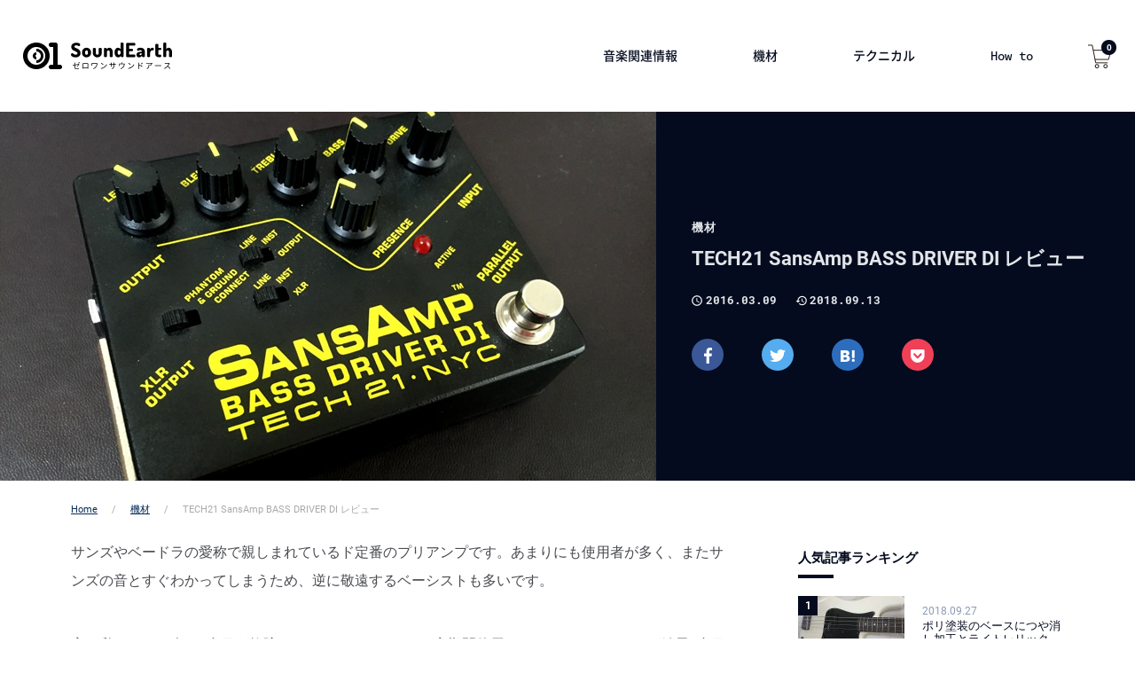

--- FILE ---
content_type: text/html; charset=UTF-8
request_url: https://01earth.net/equipment/sansamp-bass-driver-di/
body_size: 9066
content:
<!doctype html>
<html dir="ltr" lang="ja" id="pagetop">
<head prefix="og: http://ogp.me/ns# fb: http://ogp.me/ns/fb# article: http://ogp.me/ns/article#">
<!-- Global site tag (gtag.js) - Google Analytics -->
<script async src="https://www.googletagmanager.com/gtag/js?id=UA-35052330-1"></script>
<script>
  window.dataLayer = window.dataLayer || [];
  function gtag(){dataLayer.push(arguments);}
  gtag('js', new Date());

  gtag('config', 'UA-35052330-1');
</script><meta charset="UTF-8">
<meta name="viewport" content="width=device-width, minimum-scale=0, maximum-scale=1.0">
<link rel="stylesheet" href="https://01earth.net/stateless/wp-content/themes/themedd-child/css/styles.css?56486311769391394">
<title>TECH21 SansAmp BASS DRIVER DI レビュー｜フリー音楽素材の01SoundEarth</title>

<meta name="keywords" content="効果音,BGM,ジングル,ロイヤリティーフリー.フリー素材">
<meta name="twitter:card" content="summary_large_image">
<meta name="twitter:site" content="@01SoundEarth">
<meta name="twitter:description" content="">
<meta property="fb:app_id" content="422633164779889">
<meta property="og:title" content="TECH21 SansAmp BASS DRIVER DI レビュー">
<meta property="og:url" content="https://01earth.net/equipment/sansamp-bass-driver-di/">
<meta property="og:type" content="company">
<meta property="og:description" content="">
<meta property="og:site_name" content="効果音・BGMフリー音楽素材の01SoundEarth">
<meta property="og:image" content="https://01earth.net/stateless/wp-content/uploads/2016/03/160309.jpg">
<script type='text/javascript' src='https://01earth.net/stateless/wp-includes/js/jquery/jquery.js?ver=1.12.4'></script>
<script type='text/javascript' src='https://01earth.net/stateless/wp-includes/js/jquery/jquery-migrate.min.js?ver=1.4.1'></script>
<link rel="canonical" href="https://01earth.net/equipment/sansamp-bass-driver-di/" />
<link rel="icon" href="https://01earth.net/stateless/wp-content/uploads/2018/04/cropped-favicon-1-1-32x32.png" sizes="32x32" />
<link rel="icon" href="https://01earth.net/stateless/wp-content/uploads/2018/04/cropped-favicon-1-1-192x192.png" sizes="192x192" />
<link rel="apple-touch-icon-precomposed" href="https://01earth.net/stateless/wp-content/uploads/2018/04/cropped-favicon-1-1-180x180.png" />
<meta name="msapplication-TileImage" content="https://01earth.net/stateless/wp-content/uploads/2018/04/cropped-favicon-1-1-270x270.png" />
</head>
<body>
<header class="header-fix">
<div class="header">
	<div class="header-inner">
	<p class="logo" onclick="gtag('event', 'click', {'event_category': 'header','event_label': 'logo'});">
		<a href="https://01earth.net">
			<img src="https://01earth.net/stateless/wp-content/uploads/2018/04/logo.png" srcset="https://01earth.net/stateless/wp-content/uploads/2018/04/logo.png 1x,https://01earth.net/stateless/wp-content/uploads/2018/04/logo2x.png 2x" alt="01SoundEarthゼロワンサウンドアース" width="168" height="30">		</a>
	</p>
	<ul class="gnav">
					<li onclick="gtag('event', 'click', {'event_category': 'gnav','event_label': 'music-information'});">
	<a href="https://01earth.net/music-information/">音楽関連情報</a>
			<ul class="children">
								</ul>
		</li>
			<li onclick="gtag('event', 'click', {'event_category': 'gnav','event_label': 'equipment'});">
	<a href="https://01earth.net/equipment/">機材</a>
			<ul class="children">
								</ul>
		</li>
			<li onclick="gtag('event', 'click', {'event_category': 'gnav','event_label': 'technical'});">
	<a href="https://01earth.net/technical/">テクニカル</a>
			<ul class="children">
								</ul>
		</li>
			<li onclick="gtag('event', 'click', {'event_category': 'gnav','event_label': 'how-to'});">
	<a href="https://01earth.net/how-to/">How to</a>
			<ul class="children">
								</ul>
		</li>
			</ul>
	<p class="head-cart">
		<a href="https://01earth.net/checkout/">
			<img src="https://01earth.net/stateless/wp-content/themes/themedd-child/images/icon-cart.svg" alt="" height="27" width="27">
		</a>
		        <span class="navCart-quantity"><span class="edd-cart-quantity">0</span></span>
        	</p>
	<div id="spnav-open"><span><a></a></span></div>
<!-- /header-inner --></div>	
<!-- /header --></div>
</header>
<article>
<header>	
<div class="ent-headline">
<div class="ent-headline-txt">
<div class="ent-headline-txtinner">
<p class="ent-headline-cat">
	
機材</p>

<h1 class="ent-headline-tit">
TECH21 SansAmp BASS DRIVER DI レビュー</h1>
<div class="ent-headline-info">
<p class="ent-headline-date">
2016.03.09</p>
<p class="ent-headline-modi">
2018.09.13</p>
<!-- /ent-headline-info --></div>

<ul class="ent-share entshare-left">
<li class="fb">
	<a href="https://www.facebook.com/sharer/sharer.php?u=https://01earth.net/equipment/sansamp-bass-driver-di/" target="_blank">
		<img src="https://01earth.net/stateless/wp-content/themes/themedd-child/images/icon-dit-fb.png" alt="facebook" width="18" height="36">
	</a>
</li>
<li class="tw">
		<a href="https://twitter.com/share?url=https://01earth.net/equipment/sansamp-bass-driver-di/&text=TECH21 SansAmp BASS DRIVER DI レビュー&hashtags=機材" target="_blank">
		<img src="https://01earth.net/stateless/wp-content/themes/themedd-child/images/icon-dit-tw.png" alt="Twitter" width="36" height="28">
	</a>
</li>
<li class="ha">
	<a href="http://b.hatena.ne.jp/add?mode=confirm&url=https://01earth.net/equipment/sansamp-bass-driver-di/" onClick="window.open(encodeURI(decodeURI(this.href)), 'hatenawindow', 'width=650, height=470, personalbar=0, toolbar=0, scrollbars=1, sizable=1'); return false;" rel="nofollow"><img src="https://01earth.net/stateless/wp-content/themes/themedd-child/images/icon-dit-ha.png" alt="Hatena" width="32" height="26"></a>
</li>
<li class="po">
	<a href="http://getpocket.com/edit?url=https://01earth.net/equipment/sansamp-bass-driver-di/&title=TECH21 SansAmp BASS DRIVER DI レビュー" class="pocket-btn" target="_blank">
		<img src="https://01earth.net/stateless/wp-content/themes/themedd-child/images/icon-dit-po.png" alt="Pocket" width="32" height="30">
	</a>
</li>
</ul>
</div>
<!-- /ent-headline-txt --></div>


<div class="ent-headline-img">
<p class="ent-eye">
<img src="https://01earth.net/stateless/wp-content/uploads/2016/03/160309.jpg" alt="TECH21 SansAmp BASS DRIVER DI レビューのアイキャッチ画像" height="416" width="740">	
</p>
<!-- /ent-kv --></div>

<!-- /ent-headline --></div>


<div class="singlepost-breadcrumb">
<div class="breadcrumb-wrap"><div class="breadcrumb"><ul><li><a href="https://01earth.net/">Home</a></li><li><a href="https://01earth.net/equipment/">機材</a></li><li>TECH21 SansAmp BASS DRIVER DI レビュー</li></ul></div></div><!-- /singlepost-breadcrumb --></div>
</header>
<div class="container ent-container">
<div class="content">

<div class="ent-dit">
<div class="ent-body">	
<div>
<p>サンズやベードラの愛称で親しまれているド定番のプリアンプです。あまりにも使用者が多く、またサンズの音とすぐわかってしまうため、逆に敬遠するベーシストも多いです。</p>
<p>実は私もその一人で1台目が故障したのをきっかけに、一定期間使用していなかったのですが結局2台目を購入し愛用しています。ベードラ独特の気持ちいいドンシャリサウンドはやはり癖になります。</p>
<h2>ベードラは抜けが悪い？</h2>
<p>ベース単体での使用ではとても気持ち良い音を奏でるベードラですが、バンドアンサンブルで使用すると抜けが悪くなると言われています。この問題に関してはバンドの音作りを煮詰めることでなんとでもなります。</p>
<p>私の場合、BLENDをフルテン、他のつまみを12時にセッティングし、ブレンドとローを少しずつ削りながら抜けるポイントを探します。ポイントが決まればDRIVEとPRESENCEを微調整して完了といった方法で行っています。ベードラでの音作りの肝はDRIVEとPRESENCEと考えているためこの部分のセッティングはじっくり煮詰めることが多いです。</p>

<h3>ムービー</h3>
<div class="youtube">
<iframe width="560" height="315" src="https://www.youtube.com/embed/JzU4YpVE0pw" frameborder="0" allow="autoplay; encrypted-media" allowfullscreen></iframe>
</div>

<h3>まとめ</h3>
<div class="amazon">
<div class="amazon-txt">
<p>双璧をなす定番プリアンプとしてMXR M-80 Bass D.I.も有名です。こちらはベードラにはないmidのつまみがあるのが強みですが歪に関してはベードラに比べると使いにくいというレビューが多いようです。</p>
<p>私がベードラを選んだのは、学生のころ先輩バンドのベーシストがとてもかっこいい音を出していて、足元を見るとベードラがあり「絶対にほしい！」と思ったからです。学生にしては高い買い物でしたが結果として買ってよかったと今でも思います。</p>
</div>
<div class="amazon-img">
<p><a href="http://www.amazon.co.jp/gp/offer-listing/B000E8O6ZI/ref=as_li_qf_sp_asin_il?ie=UTF8&#038;camp=247&#038;creative=1211&#038;creativeASIN=B000E8O6ZI&#038;linkCode=am2&#038;tag=01soundeblog-22" target="_blank"><img border="0" src="https://ws-fe.amazon-adsystem.com/widgets/q?_encoding=UTF8&#038;ASIN=B000E8O6ZI&#038;Format=_SL250_&#038;ID=AsinImage&#038;MarketPlace=JP&#038;ServiceVersion=20070822&#038;WS=1&#038;tag=01soundeblog-22" ></a><img src="https://ir-jp.amazon-adsystem.com/e/ir?t=01soundeblog-22&#038;l=as2&#038;o=9&#038;a=B000E8O6ZI" width="1" height="1" border="0" alt="" style="border:none !important; margin:0px !important;" /></p>
<p class="amazon-caution">画像をクリックするとAmazonで商品をご確認いただけます。</p>
</div>
</div>
</div>
</div>
</div>
<footer>
<div class="ent-share-box">
<p class="esb-tit">SHARE</p>
<ul class="ent-share">
<li class="fb">
	<a href="https://www.facebook.com/sharer/sharer.php?u=https://01earth.net/equipment/sansamp-bass-driver-di/" target="_blank">
		<img src="https://01earth.net/stateless/wp-content/themes/themedd-child/images/icon-dit-fb.png" alt="facebook" width="18" height="36">
	</a>
</li>
<li class="tw">
		<a href="https://twitter.com/share?url=https://01earth.net/equipment/sansamp-bass-driver-di/&text=TECH21 SansAmp BASS DRIVER DI レビュー&hashtags=機材" target="_blank">
		<img src="https://01earth.net/stateless/wp-content/themes/themedd-child/images/icon-dit-tw.png" alt="Twitter" width="36" height="28">
	</a>
</li>
<li class="ha">
	<a href="http://b.hatena.ne.jp/add?mode=confirm&url=https://01earth.net/equipment/sansamp-bass-driver-di/" onClick="window.open(encodeURI(decodeURI(this.href)), 'hatenawindow', 'width=650, height=470, personalbar=0, toolbar=0, scrollbars=1, sizable=1'); return false;" rel="nofollow"><img src="https://01earth.net/stateless/wp-content/themes/themedd-child/images/icon-dit-ha.png" alt="Hatena" width="32" height="26"></a>
</li>
<li class="po">
	<a href="http://getpocket.com/edit?url=https://01earth.net/equipment/sansamp-bass-driver-di/&title=TECH21 SansAmp BASS DRIVER DI レビュー" class="pocket-btn" target="_blank">
		<img src="https://01earth.net/stateless/wp-content/themes/themedd-child/images/icon-dit-po.png" alt="Pocket" width="32" height="30">
	</a>
</li>
</ul>
<!-- /ent-share-box --></div>

<div class="ent-end-ad">
<div class="inner">
<p class="ent-end-ad-tit">Sponsored Links</p>
<ul>
	<li>
		<script async src="//pagead2.googlesyndication.com/pagead/js/adsbygoogle.js"></script>
<!-- net-first-left -->
<ins class="adsbygoogle"
     style="display:inline-block;width:300px;height:250px"
     data-ad-client="ca-pub-8778993404593729"
     data-ad-slot="1409698486"></ins>
<script>
(adsbygoogle = window.adsbygoogle || []).push({});
</script>	</li>
	<li>
		<script async src="//pagead2.googlesyndication.com/pagead/js/adsbygoogle.js"></script>
<!-- net-end-right -->
<ins class="adsbygoogle"
     style="display:inline-block;width:300px;height:250px"
     data-ad-client="ca-pub-8778993404593729"
     data-ad-slot="3078003374"></ins>
<script>
(adsbygoogle = window.adsbygoogle || []).push({});
</script>	</li>
</ul>
<!-- /inner --></div>
</div>


<div class="author-info-shingle">
<h2>この記事の筆者</h2>	
<div>
	<p><a href="https://01earth.net/author/y-okamoto/"><img src="https://01earth.net/stateless/wp-content/uploads/2018/07/806b74ba31a61a9321631f4d6828fa6e.jpg" alt="オカモト" /></a></p>
</div>
<div>
	<h3>オカモト</h3>
	<p>2004年にWeb業界に足を踏み入れるまではインディーズバンドでベースを担当。現在は社内や取引先とバンドを結成し細々と活動中。テクニカルな演奏はできません！！画像は若かりしバンドマン時代のものです。
Twitter：<a href="https://twitter.com/01SoundEarth">@01SoundEarth</a></p>
	<p class="link">
		<a href="https://01earth.net/author/y-okamoto/">
			オカモトの記事一覧へ
		</a>
	</p>
</div>
</div><div class="ent-togethe">
<h2 class="ent-togethe-tit">あわせて読みたい記事</h2>
<div class="rela-blog-list">
<a href="https://01earth.net/equipment/ebs-multicomp/">
	
<div class="rela-blog-txt">
	
<p class="rela-blog-list-date">2016.3.8</p>
<h3 class="rela-blog-list-tit">EBS MultiComp レビュー</h3>
</div>
<div class="rela-blog-img">
<p><img src="https://01earth.net/stateless/wp-content/uploads/2016/03/160308-120x67.jpg" alt="TECH21 SansAmp BASS DRIVER DI レビューのアイキャッチ画像" height="67" width="120"></p>
</div>
</a>
</div>
</div>
	
	
	
</footer>
<script type="application/ld+json">{
	"@context": "http://schema.org",
	"@type": "BlogPosting",
	"headline": "TECH21 SansAmp BASS DRIVER DI レビュー",
	"description": "",
	"datePublished": "2016-03-09T09:02:46+00:00",
	"dateModified": "2018-09-13T17:36:27+00:00",
	"mainEntityOfPage":{
		 "@type": "WebPage",
		 "@id": "https://01earth.net/equipment/sansamp-bass-driver-di/"
	},
	"publisher": {
		"@type":"Organization",
		"name":"効果音・BGMフリー音楽素材の01SoundEarth",
		"logo":{
			"@type":"ImageObject",
			"url":"https://01earth.net/stateless/wp-content/uploads/2018/04/logo2x.png",
			"height":60,
			"width":336
		}
	},
	"author": {
		"@type": "Person",
		"name": "オカモト"
	},
	"image" : {
		"@type" : "ImageObject",
		"url" : "https://01earth.net/stateless/wp-content/uploads/2016/03/160309.jpg",
		"width" : 740,
		"height" : 416
	}	
}</script>
</div>
<nav>
<div class="subcontent block-pb">
<div class="sidebar-item-mb">
<p class="side-nav-tit">人気記事ランキング</p>
<div class="sidebar-entry">
  <a href="https://01earth.net/equipment/light-relic/">
    <p class="sidebar-entry-img">
      <img src="https://01earth.net/stateless/wp-content/uploads/2018/09/180926-01-120x67.jpg" alt="ポリ塗装のベースにつや消し加工とライトレリックのアイキャッチ画像" height="67" width="120">      <span class="sidebar-rank-no">1</span>
    </p>
    <dl class="sidebar-entry-txtarea">
      <dt class="sidebar-entry-time">2018.09.27</dt>
      <dd class="sidebar-entry-tit">ポリ塗装のベースにつや消し加工とライトレリック</dd>
    </dl>
  </a>
</div>
<div class="sidebar-entry">
  <a href="https://01earth.net/equipment/fingerboard-color/">
    <p class="sidebar-entry-img">
      <img src="https://01earth.net/stateless/wp-content/uploads/2020/03/200323-01-120x67.jpg" alt="ローズウッド指板の色を濃くする着色実験のアイキャッチ画像" height="67" width="120">      <span class="sidebar-rank-no">2</span>
    </p>
    <dl class="sidebar-entry-txtarea">
      <dt class="sidebar-entry-time">2020.03.23</dt>
      <dd class="sidebar-entry-tit">ローズウッド指板の色を濃くする着色実験</dd>
    </dl>
  </a>
</div>
<div class="sidebar-entry">
  <a href="https://01earth.net/music-information/citypop-movement/">
    <p class="sidebar-entry-img">
      <img src="https://01earth.net/stateless/wp-content/uploads/2018/07/marketing180202kv-120x67.jpg" alt="ラジカセ" height="67" width="120">      <span class="sidebar-rank-no">3</span>
    </p>
    <dl class="sidebar-entry-txtarea">
      <dt class="sidebar-entry-time">2018.07.23</dt>
      <dd class="sidebar-entry-tit">80年代の日本のシティ・ポップが海外でブームになっているその理由とは</dd>
    </dl>
  </a>
</div>
<!-- /sidebar-item-mb --></div>
<div class="sidebar-item-mb">
<p class="side-nav-tit">関連記事</p>
<div class="sidebar-entry">
  <a href="https://01earth.net/equipment/fingerboard-color/">
    <p class="sidebar-entry-img">
      <img src="https://01earth.net/stateless/wp-content/uploads/2020/03/200323-01-120x67.jpg" alt="ローズウッド指板の色を濃くする着色実験のアイキャッチ画像" height="67" width="120">    </p>
    <dl class="sidebar-entry-txtarea">
      <dt class="sidebar-entry-time">2020.03.23</dt>
      <dd class="sidebar-entry-tit">ローズウッド指板の色を濃くする着色実験</dd>
    </dl>
  </a>
</div>
<div class="sidebar-entry">
  <a href="https://01earth.net/equipment/light-relic/">
    <p class="sidebar-entry-img">
      <img src="https://01earth.net/stateless/wp-content/uploads/2018/09/180926-01-120x67.jpg" alt="ポリ塗装のベースにつや消し加工とライトレリックのアイキャッチ画像" height="67" width="120">    </p>
    <dl class="sidebar-entry-txtarea">
      <dt class="sidebar-entry-time">2018.09.27</dt>
      <dd class="sidebar-entry-tit">ポリ塗装のベースにつや消し加工とライトレリック</dd>
    </dl>
  </a>
</div>
<div class="sidebar-entry">
  <a href="https://01earth.net/equipment/refinish/">
    <p class="sidebar-entry-img">
      <img src="https://01earth.net/stateless/wp-content/uploads/2018/08/180820-01-120x67.jpg" alt="Fender Japanのベースをリフィニッシュのアイキャッチ画像" height="67" width="120">    </p>
    <dl class="sidebar-entry-txtarea">
      <dt class="sidebar-entry-time">2018.08.20</dt>
      <dd class="sidebar-entry-tit">Fender Japanのベースをリフィニッシュ</dd>
    </dl>
  </a>
</div>
<div class="sidebar-entry">
  <a href="https://01earth.net/equipment/first-guiter/">
    <p class="sidebar-entry-img">
      <img src="https://01earth.net/stateless/wp-content/uploads/2018/04/first-guitar-120x67.jpg" alt="はじめてのギター選びで後悔しないためにのアイキャッチ画像" height="67" width="120">    </p>
    <dl class="sidebar-entry-txtarea">
      <dt class="sidebar-entry-time">2018.04.06</dt>
      <dd class="sidebar-entry-tit">はじめてのギター選びで後悔しないために</dd>
    </dl>
  </a>
</div>
<div class="sidebar-entry">
  <a href="https://01earth.net/equipment/win10-cubase/">
    <p class="sidebar-entry-img">
      <img src="https://01earth.net/stateless/wp-content/uploads/2016/10/161001-120x67.jpg" alt="Windows10アップデートでCubaseが起動しなくなった場合の対処法のアイキャッチ画像" height="67" width="120">    </p>
    <dl class="sidebar-entry-txtarea">
      <dt class="sidebar-entry-time">2016.10.01</dt>
      <dd class="sidebar-entry-tit">Windows10アップデートでCubaseが起動しなくなった場合の対処法</dd>
    </dl>
  </a>
</div>
</div>

<div class="side-year-arcive">
<p class="side-nav-tit">Archive</p>
<div class="org-pdm">
<select name="archive-dropdown" onChange='document.location.href=this.options[this.selectedIndex].value;'>
<option value="">過去の記事一覧</option>
	<option value='https://01earth.net/2020/03/'> 2020年3月 &nbsp;(1)</option>
	<option value='https://01earth.net/2019/07/'> 2019年7月 &nbsp;(1)</option>
	<option value='https://01earth.net/2019/06/'> 2019年6月 &nbsp;(1)</option>
	<option value='https://01earth.net/2019/04/'> 2019年4月 &nbsp;(1)</option>
	<option value='https://01earth.net/2019/03/'> 2019年3月 &nbsp;(1)</option>
	<option value='https://01earth.net/2019/02/'> 2019年2月 &nbsp;(1)</option>
	<option value='https://01earth.net/2018/09/'> 2018年9月 &nbsp;(2)</option>
	<option value='https://01earth.net/2018/08/'> 2018年8月 &nbsp;(1)</option>
	<option value='https://01earth.net/2018/07/'> 2018年7月 &nbsp;(1)</option>
	<option value='https://01earth.net/2018/04/'> 2018年4月 &nbsp;(1)</option>
	<option value='https://01earth.net/2016/10/'> 2016年10月 &nbsp;(1)</option>
	<option value='https://01earth.net/2016/04/'> 2016年4月 &nbsp;(1)</option>
	<option value='https://01earth.net/2016/03/'> 2016年3月 &nbsp;(11)</option>
	<option value='https://01earth.net/2016/02/'> 2016年2月 &nbsp;(1)</option>
</select>
</div>
</div>
 
<div class="side-nav-tags sidebar-item-mb">
<p class="side-nav-tit">キーワード</p>
<ul>
<li><a href="https://01earth.net/tag/tag-dtm/">DTM関連 (1)</a></li><li><a href="https://01earth.net/tag/tag-bass/">ベース関連 (4)</a></li><li><a href="https://01earth.net/tag/tag-guitar/">ギター関連 (3)</a></li></ul>
</div>
<div class="lnav-fix">
  
<div class="sidebar-item-mb">
<p class="side-nav-tit">おすすめ記事</p>
<div class="sidebar-entry">
  <a href="https://01earth.net/?p=5567">
    <p class="sidebar-entry-img">
      <img src="https://01earth.net/stateless/wp-content/uploads/2018/06/movie001-120x67.png" alt="リサイクルショップではずれギターやベースを買わないための超簡単チェック法のアイキャッチ画像" height="67" width="120">    </p>
    <dl class="sidebar-entry-txtarea">
      <dt class="sidebar-entry-time">2018.07.18</dt>
      <dd class="sidebar-entry-tit">リサイクルショップではずれギターやベースを買わないための超簡単チェック法</dd>
    </dl>
  </a>
</div>
<div class="sidebar-entry">
  <a href="https://01earth.net/?p=5743">
    <p class="sidebar-entry-img">
      <img src="https://01earth.net/stateless/wp-content/uploads/2018/07/sample002-120x67.png" alt="試奏で使える 簡単でかっこいいスラップフレーズ解説のアイキャッチ画像" height="67" width="120">    </p>
    <dl class="sidebar-entry-txtarea">
      <dt class="sidebar-entry-time">2018.07.19</dt>
      <dd class="sidebar-entry-tit">試奏で使える 簡単でかっこいいスラップフレーズ解説</dd>
    </dl>
  </a>
</div>
</div>
  
<div class="sidebar-item-mb">
<p onclick="gtag('event', 'click', {'event_category': 'cv','event_label': 'jpBn'});">
<a class="sb__jp-bn" href="https://01earth.jp" target="_blank">
<img src="https://01earth.net/stateless/wp-content/themes/themedd-child/images/bn-jptop02.png"
    srcset="https://01earth.net/stateless/wp-content/themes/themedd-child/images/bn-jptop02.png 1x,
            https://01earth.net/stateless/wp-content/themes/themedd-child/images/bn-jptop02x2.png 2x"
    alt="集客に強い利益もあがるWeb制作" width="300" height="250"
>
</a>
</p>
</div>





</div>
</div>
</nav></div>

</article>
<div class="common-contact">
  <div class="common-contact__inner">
    <p class="c-c__eng">PRODUCTION REQUEST</p>
    <p class="c-c__tit">音源制作のご相談はお気軽に</p>
    <p class="c-c__time">平日  9：00〜18：00</p>
    <p class="c-c__tel"><span>TEL</span>06-6537-9941</p>
    <p class="c-c__author">株式会社ゼロワンアース<br>〒550-0012 大阪府大阪市西区立売堀2丁目5−41合田ビル6F</p>
    <a href="https://01earth.net/order/" class="c-c__inqbtn">制作を依頼する</a>
  <!-- /common-contact__inner --></div>
<!-- /common-contact --></div>
<footer>
<div class="footer">
<div class="footer__inner block-pb">
<div id="sp-nav">  
<div class="footer__nav_block">
<p class="footer__nav__tit"><a href="https://01earth.net/">フリー音素材</a></p>
<ul class="footer__nav__item">
        <li onclick="gtag('event', 'click', {'event_category': 'foot','event_label': 'bgm'});">
    <a href="https://01earth.net/downloads/category/bgm">
      BGM    </a>
  </li>
      <li onclick="gtag('event', 'click', {'event_category': 'foot','event_label': 'jingle'});">
    <a href="https://01earth.net/downloads/category/jingle">
      ジングル    </a>
  </li>
      <li onclick="gtag('event', 'click', {'event_category': 'foot','event_label': 'effect'});">
    <a href="https://01earth.net/downloads/category/effect">
      効果音    </a>
  </li>
  </ul>

<ul class="footer__nav__item">
<li><a href="https://01earth.net/guide/">ご利用ガイド</a></li>
<li><a href="https://01earth.net/guide/license/">ライセンスに関して（規約）</a></li>
<li><a href="https://01earth.net/guide/download-faq/">よくあるご質問</a></li>
</ul>
<!-- /footer__nav_block --></div>

<div class="footer__nav_block">

<p class="footer__nav__tit"><a href="https://01earth.net/service/">音源制作</a></p>
<ul class="footer__nav__item">
<li><a href="https://01earth.net/service/firstone/">はじめての方へ</a></li>
<li><a href="https://01earth.net/service/flow/">納品までの流れ</a></li>
<li><a href="https://01earth.net/service/charge/">販売形式・料金</a></li>
<li><a href="https://01earth.net/service/works/">制作実績</a></li>
</ul>
<ul class="footer__nav__item">
<li><a href="https://01earth.net/service/order-voice/">お客様の声</a></li>
<li><a href="https://01earth.net/order/">制作依頼フォーム</a></li>
</ul>
<!-- /footer__nav_block --></div>
<div class="footer__nav_block--end">

<p class="footer__nav__tit"><a href="https://01earth.net/company/">運営会社情報</a></p>

<ul class="footer__nav__item">
<li><a href="https://01earth.net/blog/">BLOG</a></li>
<li><a href="https://01earth.net/word/">DTM用語集</a></li>
<li><a href="https://01earth.net/law/">特定商取引法の記述</a></li>
<li><a href="https://01earth.net/privacy/">プライバシーポリシー</a></li>
<li><a href="https://01earth.net/contact/">お問い合わせ</a></li>
</ul>
<!-- /footer__nav_block --></div>
</div>



<div class="footer__card">
  <p>ライセンス費のお支払いは銀行振込・クレジットカードがご利用いただけます。</p>
  <ul class="footer__card__img">
    <li><img src="https://01earth.net/stateless/wp-content/themes/themedd-child/images/icon-visa.png"
      srcset="https://01earth.net/stateless/wp-content/themes/themedd-child/images/icon-visa.png 1x,
      https://01earth.net/stateless/wp-content/themes/themedd-child/images/icon-visa2x.png 2x"
      alt="visa" width="32" height="24"
      ></li>
    <li>
      <img src="https://01earth.net/stateless/wp-content/themes/themedd-child/images/icon-mastercard.png"
      srcset="https://01earth.net/stateless/wp-content/themes/themedd-child/images/icon-mastercard.png 1x,
      https://01earth.net/stateless/wp-content/themes/themedd-child/images/icon-mastercard2x.png 2x"
      alt="mastercard" width="32" height="24"
      >
    </li>
    <li>
      <img src="https://01earth.net/stateless/wp-content/themes/themedd-child/images/icon-americanexpress.png"
      srcset="https://01earth.net/stateless/wp-content/themes/themedd-child/images/icon-americanexpress.png 1x,
      https://01earth.net/stateless/wp-content/themes/themedd-child/images/icon-americanexpress2x.png 2x"
      alt="americanexpress" width="32" height="24"
      >
    </li>
  </ul>
</div>

<!-- /inner --></div>



<div class="footer__bottom">

<ul class="footer__icon">
  <li class="footer__icon__item">
    <a href="https://01earth.net">
       <img src="https://01earth.net/stateless/wp-content/themes/themedd-child/images/logo-foot.png" 
       srcset="https://01earth.net/stateless/wp-content/themes/themedd-child/images/logo-foot.png 1x,
       https://01earth.net/stateless/wp-content/themes/themedd-child/images/logo-foot2x.png 2x"
       height="24" width="147" alt=""
       >
    </a>
  </li>
  <li class="footer__icon__item">
    <a href="https://www.facebook.com/01earth/" target="_blank">
      <img src="https://01earth.net/stateless/wp-content/themes/themedd-child/images/icon-fb-foot.png" 
      srcset="https://01earth.net/stateless/wp-content/themes/themedd-child/images/icon-fb-foot.png 1x,
      https://01earth.net/stateless/wp-content/themes/themedd-child/images/icon-fb-foot2x.png 2x"
      height="24" width="24" alt=""
      >
      
    </a>
  </li>
  <li class="footer__icon__item">
    <a href="https://twitter.com/01SoundEarth" target="_blank">
      <img src="https://01earth.net/stateless/wp-content/themes/themedd-child/images/icon-tw-foot.png" 
      srcset="https://01earth.net/stateless/wp-content/themes/themedd-child/images/icon-tw-foot.png 1x,
      https://01earth.net/stateless/wp-content/themes/themedd-child/images/icon-tw-foot2x.png 2x"
      height="24" width="24" alt=""
      >
    </a>
  </li>
</ul>
<p class="copyright">
    Copyright Ⓒ 効果音・BGMフリー音楽素材の01SoundEarth All Rights Reserved.
  </p>
<!-- /footer__bottom --></div>


 <!-- /footer --></div> 
</footer>
 <script type="application/ld+json">{"@context": "http://schema.org","@type": "BreadcrumbList","itemListElement":[{"@type": "ListItem","position": 1,"item":{"@id":"https://01earth.net/equipment/","name":"機材"}},{"@type": "ListItem","position": 2,"item":{"@id":"https://01earth.net/equipment/sansamp-bass-driver-di/","name":"TECH21 SansAmp BASS DRIVER DI レビュー"}}]}</script> 
<div id="scrolltotop"><a href="#pagetop"><span></span></a></div>
<div id="search-window">
  <div class="search-box">
 <form name="search_form" method="get" action="https://01earth.net">
 <input type="hidden" name="post_type" value="post">
 <input type="text" name="s" value="">
 <button><img src="https://01earth.net/stateless/wp-content/themes/themedd-child/images/icon-serch.png" height="32" width="32" alt="検索"></button>
 </form>
 </div>
  
</div>

<script src="https://01earth.net/stateless/wp-content/themes/themedd-child/js/jquery-3.2.1.min.js"></script>
<script src="https://01earth.net/stateless/wp-content/themes/themedd-child/js/jquery-migrate-3.0.0.min.js"></script>
<script src="https://01earth.net/stateless/wp-content/themes/themedd-child/js/jquery.jplayer.min.js"></script>
<script src="https://01earth.net/stateless/wp-content/themes/themedd-child/js/common.js?ver=5698746215"></script>

<script>
$(window).load(function(){
  var subHeight = $('.subcontent').height(); 
  var contentHeight = $('.content').height(); 
  if (contentHeight > subHeight ) { 
    var sidefix = $('.lnav-fix');
    var sidefixHeight = sidefix.height(); 
    var sidefixPosi = 83;
    var contOff = $('.content').offset().top; 
    var hideobj = contOff - sidefixPosi; 
    var machi = sidefixHeight - hideobj; 
    var fixofset = sidefix.offset().top;
    var fixsidetop = fixofset - sidefixPosi;
     $(window).scroll(function () {
          if($(window).scrollTop() > fixsidetop) {
            var containerHeight = $('.container').height(); 
            var docScroll = $(window).scrollTop(); 
            var machsize = containerHeight - docScroll;
            if (machsize < machi) {
              sidefix.addClass('lnav-fix-bottom');
               sidefix.removeClass('lnav-fix-top');
             }
             else{
              sidefix.addClass('lnav-fix-top');
              sidefix.removeClass('lnav-fix-bottom'); 
             }  
          }else{
          sidefix.removeClass('lnav-fix-top');
        }
    });
  };
});
</script>


<script type='text/javascript'>
/* <![CDATA[ */
var edd_scripts = {"ajaxurl":"https:\/\/01earth.net\/stateless\/wp-admin\/admin-ajax.php","position_in_cart":"","has_purchase_links":"","already_in_cart_message":"You have already added this item to your cart","empty_cart_message":"\u8cb7\u3044\u7269\u30ab\u30b4\u306f\u7a7a\u3067\u3059","loading":"\u8aad\u307f\u8fbc\u307f\u4e2d","select_option":"\u30aa\u30d7\u30b7\u30e7\u30f3\u3092\u9078\u629e\u3057\u3066\u304f\u3060\u3055\u3044","is_checkout":"0","default_gateway":"stripe","redirect_to_checkout":"0","checkout_page":"https:\/\/01earth.net\/checkout\/","permalinks":"1","quantities_enabled":"","taxes_enabled":"1"};
/* ]]> */
</script>
<script type='text/javascript' src='https://01earth.net/stateless/wp-content/plugins/easy-digital-downloads/assets/js/edd-ajax.min.js?ver=2.9.17'></script>
<script type='text/javascript'>
/* <![CDATA[ */
var screenReaderText = {"expand":"<span class=\"screen-reader-text\">expand child menu<\/span>","collapse":"<span class=\"screen-reader-text\">collapse child menu<\/span>"};
var cartQuantityText = {"singular":"item","plural":"items"};
/* ]]> */
</script>
<script type='text/javascript' src='https://01earth.net/stateless/wp-content/themes/themedd/assets/js/themedd.min.js?ver=1.0.5'></script>
<script type="text/javascript">
  (function () {
    var tagjs = document.createElement("script");
    var s = document.getElementsByTagName("script")[0];
    tagjs.async = true;
    tagjs.src = "//s.yjtag.jp/tag.js#site=bpyXFPZ";
    s.parentNode.insertBefore(tagjs, s);
  }());
</script>
<noscript>
  <iframe src="//b.yjtag.jp/iframe?c=bpyXFPZ" width="1" height="1" frameborder="0" scrolling="no" marginheight="0" marginwidth="0"></iframe>
</noscript> 
</body>
</html>

--- FILE ---
content_type: text/html; charset=utf-8
request_url: https://www.google.com/recaptcha/api2/aframe
body_size: 268
content:
<!DOCTYPE HTML><html><head><meta http-equiv="content-type" content="text/html; charset=UTF-8"></head><body><script nonce="6ZUB0JZ8yZlgIuPhDdqd7Q">/** Anti-fraud and anti-abuse applications only. See google.com/recaptcha */ try{var clients={'sodar':'https://pagead2.googlesyndication.com/pagead/sodar?'};window.addEventListener("message",function(a){try{if(a.source===window.parent){var b=JSON.parse(a.data);var c=clients[b['id']];if(c){var d=document.createElement('img');d.src=c+b['params']+'&rc='+(localStorage.getItem("rc::a")?sessionStorage.getItem("rc::b"):"");window.document.body.appendChild(d);sessionStorage.setItem("rc::e",parseInt(sessionStorage.getItem("rc::e")||0)+1);localStorage.setItem("rc::h",'1769391406791');}}}catch(b){}});window.parent.postMessage("_grecaptcha_ready", "*");}catch(b){}</script></body></html>

--- FILE ---
content_type: text/css
request_url: https://01earth.net/stateless/wp-content/themes/themedd-child/css/styles.css?56486311769391394
body_size: 35842
content:
html,body,div,span,applet,object,iframe,h1,h2,h3,h4,h5,h6,p,blockquote,pre,a,abbr,acronym,address,big,cite,code,del,dfn,em,img,ins,kbd,q,s,samp,small,strike,strong,sub,sup,tt,var,b,u,i,center,dl,dt,dd,ol,ul,li,fieldset,form,label,legend,table,caption,tbody,tfoot,thead,tr,th,td,article,aside,canvas,details,embed,figure,figcaption,footer,header,hgroup,menu,nav,output,ruby,section,summary,time,mark,audio,video{margin:0;padding:0;border:0;font:inherit;font-size:100%;vertical-align:baseline}html{line-height:1}ol,ul{list-style:none}table{border-collapse:collapse;border-spacing:0}caption,th,td{text-align:left;font-weight:normal;vertical-align:middle}q,blockquote{quotes:none}q:before,q:after,blockquote:before,blockquote:after{content:"";content:none}a img{border:none}article,aside,details,figcaption,figure,footer,header,hgroup,main,menu,nav,section,summary{display:block}*{outline:none}img{max-width:100%;margin:0;padding:0;vertical-align:bottom;height:auto;width:auto\9}video embed,video object,video iframe{width:100%;height:auto}@font-face{font-family:'NSJ';font-style:normal;font-weight:100;src:url("../fonts/NotoSansCJKjp-Thin.woff2") format("woff2"),url("../fonts/NotoSansCJKjp-Thin.woff") format("woff"),url("../fonts/NotoSansCJKjp-Thin.otf") format("opentype"),url("../fonts/NotoSansCJKjp-Thin.eot");font-display:swap}@font-face{font-family:'NSJ';font-style:normal;font-weight:200;src:url("../fonts/NotoSansCJKjp-Light.woff2") format("woff2"),url("../fonts/NotoSansCJKjp-Light.woff") format("woff"),url("../fonts/NotoSansCJKjp-Light.otf") format("opentype"),url("../fonts/NotoSansCJKjp-Light.eot");font-display:swap}@font-face{font-family:'NSJ';font-style:normal;font-weight:300;src:url("../fonts/NotoSansCJKjp-DemiLight.woff2") format("woff2"),url("../fonts/NotoSansCJKjp-DemiLight.woff") format("woff"),url("../fonts/NotoSansCJKjp-DemiLight.otf") format("opentype"),url("../fonts/NotoSansCJKjp-DemiLight.eot");font-display:swap}@font-face{font-family:'NSJ';font-style:normal;font-weight:400;src:url("../fonts/NotoSansCJKjp-Regular.woff2") format("woff2"),url("../fonts/NotoSansCJKjp-Regular.woff") format("woff"),url("../fonts/NotoSansCJKjp-Regular.otf") format("opentype"),url("../fonts/NotoSansCJKjp-Regular.eot");font-display:swap}@font-face{font-family:'NSJ';font-style:normal;font-weight:500;src:url("../fonts/NotoSansCJKjp-Medium.woff2") format("woff2"),url("../fonts/NotoSansCJKjp-Medium.woff") format("woff"),url("../fonts/NotoSansCJKjp-Medium.otf") format("opentype"),url("../fonts/NotoSansCJKjp-Medium.eot");font-display:swap}@font-face{font-family:'NSJ';font-style:normal;font-weight:700;src:url("../fonts/NotoSansCJKjp-Bold.woff2") format("woff2"),url("../fonts/NotoSansCJKjp-Bold.woff") format("woff"),url("../fonts/NotoSansCJKjp-Bold.otf") format("opentype"),url("../fonts/NotoSansCJKjp-Bold.eot");font-display:swap}@font-face{font-family:'NSJ';font-style:normal;font-weight:900;src:url("../fonts/NotoSansCJKjp-Black.woff2") format("woff2"),url("../fonts/NotoSansCJKjp-Black.woff") format("woff"),url("../fonts/NotoSansCJKjp-Black.otf") format("opentype"),url("../fonts/NotoSansCJKjp-Black.eot");font-display:swap}@font-face{font-family:'GENJ';font-style:normal;font-weight:100;src:url("../fonts/GenJyuuGothicX-ExtraLight.woff2") format("woff2"),url("../fonts/GenJyuuGothicX-ExtraLight.woff") format("woff"),url("../fonts/GenJyuuGothicX-ExtraLight.ttf") format("truetype"),url("../fonts/GenJyuuGothicX-ExtraLight.eot");font-display:swap}@font-face{font-family:'GENJ';font-style:normal;font-weight:200;src:url("../fonts/GenJyuuGothicX-Light.woff2") format("woff2"),url("../fonts/GenJyuuGothicX-Light.woff") format("woff"),url("../fonts/GenJyuuGothicX-Light.ttf") format("truetype"),url("../fonts/GenJyuuGothicX-Light.eot");font-display:swap}@font-face{font-family:'GENJ';font-style:normal;font-weight:400;src:url("../fonts/GenJyuuGothicX-Regular.woff2") format("woff2"),url("../fonts/GenJyuuGothicX-Regular.woff") format("woff"),url("../fonts/GenJyuuGothicX-Regular.ttf") format("truetype"),url("../fonts/GenJyuuGothicX-Regular.eot");font-display:swap}@font-face{font-family:'GENJ';font-style:normal;font-weight:500;src:url("../fonts/GenJyuuGothicX-Medium.woff2") format("woff2"),url("../fonts/GenJyuuGothicX-Medium.woff") format("woff"),url("../fonts/GenJyuuGothicX-Medium.ttf") format("truetype"),url("../fonts/GenJyuuGothicX-Medium.eot");font-display:swap}@font-face{font-family:'GENJ';font-style:normal;font-weight:700;src:url("../fonts/GenJyuuGothicX-Bold.woff2") format("woff2"),url("../fonts/GenJyuuGothicX-Bold.woff") format("woff"),url("../fonts/GenJyuuGothicX-Bold.ttf") format("truetype"),url("../fonts/GenJyuuGothicX-Bold.eot");font-display:swap}@font-face{font-family:'GENJ';font-style:normal;font-weight:900;src:url("../fonts/GenJyuuGothicX-Heavy.woff2") format("woff2"),url("../fonts/GenJyuuGothicX-Heavy.woff") format("woff"),url("../fonts/GenJyuuGothicX-Heavy.ttf") format("truetype"),url("../fonts/GenJyuuGothicX-Heavy.eot");font-display:swap}@font-face{font-family:'Oswald';font-style:normal;font-weight:200;src:url("../fonts/Oswald-ExtraLight.woff2") format("woff2"),url("../fonts/Oswald-ExtraLight.woff") format("woff"),url("../fonts/Oswald-ExtraLight.ttf") format("truetype"),url("../fonts/Oswald-ExtraLight.eot")}@font-face{font-family:'Oswald';font-style:normal;font-weight:300;src:url("../fonts/Oswald-Light.woff2") format("woff2"),url("../fonts/Oswald-Light.woff") format("woff"),url("../fonts/Oswald-Light.ttf") format("truetype"),url("../fonts/Oswald-Light.eot")}@font-face{font-family:'Oswald';font-style:normal;font-weight:400;src:url("../fonts/Oswald-Regular.woff2") format("woff2"),url("../fonts/Oswald-Regular.woff") format("woff"),url("../fonts/Oswald-Regular.ttf") format("truetype"),url("../fonts/Oswald-Regular.eot")}@font-face{font-family:'Oswald';font-style:normal;font-weight:500;src:url("../fonts/Oswald-Medium.woff2") format("woff2"),url("../fonts/Oswald-Medium.woff") format("woff"),url("../fonts/Oswald-Medium.ttf") format("truetype"),url("../fonts/Oswald-Medium.eot")}@font-face{font-family:'Oswald';font-style:normal;font-weight:600;src:url("../fonts/Oswald-SemiBold.woff2") format("woff2"),url("../fonts/Oswald-SemiBold.woff") format("woff"),url("../fonts/Oswald-SemiBold.ttf") format("truetype"),url("../fonts/Oswald-SemiBold.eot")}@font-face{font-family:'Oswald';font-style:normal;font-weight:700;src:url("../fonts/Oswald-Bold.woff2") format("woff2"),url("../fonts/Oswald-Bold.woff") format("woff"),url("../fonts/Oswald-Bold.ttf") format("truetype"),url("../fonts/Oswald-Bold.eot")}@font-face{font-family:'Dosis';font-style:normal;font-weight:200;src:url("../fonts/Dosis-ExtraLight.woff2") format("woff2"),url("../fonts/Dosis-ExtraLight.woff") format("woff"),url("../fonts/Dosis-ExtraLight.ttf") format("truetype"),url("../fonts/Dosis-ExtraLight.eot")}@font-face{font-family:'Dosis';font-style:normal;font-weight:300;src:url("../fonts/Dosis-Light.woff2") format("woff2"),url("../fonts/Dosis-Light.woff") format("woff"),url("../fonts/Dosis-Light.ttf") format("truetype"),url("../fonts/Dosis-Light.eot")}@font-face{font-family:'Dosis';font-style:normal;font-weight:400;src:url("../fonts/Dosis-Regular.woff2") format("woff2"),url("../fonts/Dosis-Regular.woff") format("woff"),url("../fonts/Dosis-Regular.ttf") format("truetype"),url("../fonts/Dosis-Regular.eot")}@font-face{font-family:'Dosis';font-style:normal;font-weight:500;src:url("../fonts/Dosis-Medium.woff2") format("woff2"),url("../fonts/Dosis-Medium.woff") format("woff"),url("../fonts/Dosis-Medium.ttf") format("truetype"),url("../fonts/Dosis-Medium.eot")}@font-face{font-family:'Dosis';font-style:normal;font-weight:600;src:url("../fonts/Dosis-SemiBold.woff2") format("woff2"),url("../fonts/Dosis-SemiBold.woff") format("woff"),url("../fonts/Dosis-SemiBold.ttf") format("truetype"),url("../fonts/Dosis-SemiBold.eot")}@font-face{font-family:'Dosis';font-style:normal;font-weight:700;src:url("../fonts/Dosis-Bold.woff2") format("woff2"),url("../fonts/Dosis-Bold.woff") format("woff"),url("../fonts/Dosis-Bold.ttf") format("truetype"),url("../fonts/Dosis-Bold.eot")}@font-face{font-family:'JosefinSans';font-style:normal;font-weight:100;src:url("../fonts/JosefinSans-Thin.woff2") format("woff2"),url("../fonts/JosefinSans-Thin.woff") format("woff"),url("../fonts/JosefinSans-Thin.ttf") format("truetype"),url("../fonts/JosefinSans-Thin.eot")}@font-face{font-family:'JosefinSans';font-style:normal;font-weight:300;src:url("../fonts/JosefinSans-Light.woff2") format("woff2"),url("../fonts/JosefinSans-Light.woff") format("woff"),url("../fonts/JosefinSans-Light.ttf") format("truetype"),url("../fonts/JosefinSans-Light.eot")}@font-face{font-family:'JosefinSans';font-style:normal;font-weight:400;src:url("../fonts/JosefinSans-Regular.woff2") format("woff2"),url("../fonts/JosefinSans-Regular.woff") format("woff"),url("../fonts/JosefinSans-Regular.ttf") format("truetype"),url("../fonts/JosefinSans-Regular.eot")}@font-face{font-family:'JosefinSans';font-style:normal;font-weight:600;src:url("../fonts/JosefinSans-SemiBold.woff2") format("woff2"),url("../fonts/JosefinSans-SemiBold.woff") format("woff"),url("../fonts/JosefinSans-SemiBold.ttf") format("truetype"),url("../fonts/JosefinSans-SemiBold.eot")}@font-face{font-family:'JosefinSans';font-style:normal;font-weight:700;src:url("../fonts/JosefinSans-Bold.woff2") format("woff2"),url("../fonts/JosefinSans-Bold.woff") format("woff"),url("../fonts/JosefinSans-Bold.ttf") format("truetype"),url("../fonts/JosefinSans-Bold.eot")}@font-face{font-family:'Roboto';font-style:normal;font-weight:100;src:url("../fonts/Roboto-Thin.woff2") format("woff2"),url("../fonts/Roboto-Thin.woff") format("woff"),url("../fonts/Roboto-Thin.ttf") format("truetype"),url("../fonts/Roboto-Thin.eot")}@font-face{font-family:'Roboto';font-style:normal;font-weight:300;src:url("../fonts/Roboto-Light.woff2") format("woff2"),url("../fonts/Roboto-Light.woff") format("woff"),url("../fonts/Roboto-Light.ttf") format("truetype"),url("../fonts/Roboto-Light.eot")}@font-face{font-family:'Roboto';font-style:normal;font-weight:400;src:url("../fonts/Roboto-Regular.woff2") format("woff2"),url("../fonts/Roboto-Regular.woff") format("woff"),url("../fonts/Roboto-Regular.ttf") format("truetype"),url("../fonts/Roboto-Regular.eot")}@font-face{font-family:'Roboto';font-style:normal;font-weight:500;src:url("../fonts/Roboto-Medium.woff2") format("woff2"),url("../fonts/Roboto-Medium.woff") format("woff"),url("../fonts/Roboto-Medium.ttf") format("truetype"),url("../fonts/Roboto-Medium.eot")}@font-face{font-family:'Roboto';font-style:normal;font-weight:700;src:url("../fonts/Roboto-Bold.woff2") format("woff2"),url("../fonts/Roboto-Bold.woff") format("woff"),url("../fonts/Roboto-Bold.ttf") format("truetype"),url("../fonts/Roboto-Bold.eot")}@font-face{font-family:'Roboto';font-style:normal;font-weight:900;src:url("../fonts/Roboto-Black.woff2") format("woff2"),url("../fonts/Roboto-Black.woff") format("woff"),url("../fonts/Roboto-Black.ttf") format("truetype"),url("../fonts/Roboto-Black.eot")}@font-face{font-family:'Roboto Mono';font-style:normal;font-weight:100;src:url("../fonts/RobotoMono-Thin.woff2") format("woff2"),url("../fonts/RobotoMono-Thin.woff") format("woff"),url("../fonts/RobotoMono-Thin.ttf") format("truetype"),url("../fonts/RobotoMono-Thin.eot")}@font-face{font-family:'Roboto Mono';font-style:normal;font-weight:300;src:url("../fonts/RobotoMono-Light.woff2") format("woff2"),url("../fonts/RobotoMono-Light.woff") format("woff"),url("../fonts/RobotoMono-Light.ttf") format("truetype"),url("../fonts/RobotoMono-Light.eot")}@font-face{font-family:'Roboto Mono';font-style:normal;font-weight:400;src:url("../fonts/RobotoMono-Regular.woff2") format("woff2"),url("../fonts/RobotoMono-Regular.woff") format("woff"),url("../fonts/RobotoMono-Regular.ttf") format("truetype"),url("../fonts/RobotoMono-Regular.eot")}@font-face{font-family:'Roboto Mono';font-style:normal;font-weight:500;src:url("../fonts/RobotoMono-Medium.woff2") format("woff2"),url("../fonts/RobotoMono-Medium.woff") format("woff"),url("../fonts/RobotoMono-Medium.ttf") format("truetype"),url("../fonts/RobotoMono-Medium.eot")}@font-face{font-family:'Roboto Mono';font-style:normal;font-weight:700;src:url("../fonts/RobotoMono-Bold.woff2") format("woff2"),url("../fonts/RobotoMono-Bold.woff") format("woff"),url("../fonts/RobotoMono-Bold.ttf") format("truetype"),url("../fonts/RobotoMono-Bold.eot")}@font-face{font-family:'SourceCodePro';font-style:normal;font-weight:200;src:url("../fonts/SourceCodePro-ExtraLight.woff2") format("woff2"),url("../fonts/SourceCodePro-ExtraLight.woff") format("woff"),url("../fonts/SourceCodePro-ExtraLight.otf") format("opentype"),url("../fonts/SourceCodePro-ExtraLight.eot")}@font-face{font-family:'SourceCodePro';font-style:normal;font-weight:300;src:url("../fonts/SourceCodePro-Light.woff2") format("woff2"),url("../fonts/SourceCodePro-Light.woff") format("woff"),url("../fonts/SourceCodePro-Light.otf") format("opentype"),url("../fonts/SourceCodePro-Light.eot")}@font-face{font-family:'SourceCodePro';font-style:normal;font-weight:400;src:url("../fonts/SourceCodePro-Regular.woff2") format("woff2"),url("../fonts/SourceCodePro-Regular.woff") format("woff"),url("../fonts/SourceCodePro-Regular.otf") format("opentype"),url("../fonts/SourceCodePro-Regular.eot")}@font-face{font-family:'SourceCodePro';font-style:normal;font-weight:500;src:url("../fonts/SourceCodePro-Medium.woff2") format("woff2"),url("../fonts/SourceCodePro-Medium.woff") format("woff"),url("../fonts/SourceCodePro-Medium.otf") format("opentype"),url("../fonts/SourceCodePro-Medium.eot")}@font-face{font-family:'SourceCodePro';font-style:normal;font-weight:600;src:url("../fonts/SourceCodePro-Semibold.woff2") format("woff2"),url("../fonts/SourceCodePro-Semibold.woff") format("woff"),url("../fonts/SourceCodePro-Semibold.otf") format("opentype"),url("../fonts/SourceCodePro-Semibold.eot")}@font-face{font-family:'SourceCodePro';font-style:normal;font-weight:700;src:url("../fonts/SourceCodePro-Bold.woff2") format("woff2"),url("../fonts/SourceCodePro-Bold.woff") format("woff"),url("../fonts/SourceCodePro-Bold.otf") format("opentype"),url("../fonts/SourceCodePro-Bold.eot")}@font-face{font-family:'SourceCodePro';font-style:normal;font-weight:900;src:url("../fonts/SourceCodePro-Black.woff2") format("woff2"),url("../fonts/SourceCodePro-Black.woff") format("woff"),url("../fonts/SourceCodePro-Black.otf") format("opentype"),url("../fonts/SourceCodePro-Black.eot")}@font-face{font-family:'Copse';font-style:normal;font-weight:400;src:url("../fonts/Copse-Regular.woff2") format("woff2"),url("../fonts/Copse-Regular.woff") format("woff"),url("../fonts/Copse-Regular.ttf") format("truetype"),url("../fonts/Copse-Regular.eot")}a:link,a:visited{color:#082D58;text-decoration:underline}span.clickWhite{display:block;border-radius:50%;width:50px;height:50px;margin-left:-25px;margin-top:-25px;position:absolute;animation:ripple-effect 2s;background:#fff;left:50%;top:50%;z-index:99}@keyframes ripple-effect{0%{transform:scale(1);opacity:0.4}100%{transform:scale(100);opacity:0}}body{font-family:'Roboto',  Helvetica,  Arial, "游ゴシック体",  "Yu Gothic",  YuGothic,  "ヒラギノ角ゴ Pro W3",  "Hiragino Kaku Gothic Pro", "メイリオ",  Meiryo,  sans-serif;color:#494B50;background:#fff;text-align:center;-webkit-font-smoothing:antialiased;-webkit-text-size-adjust:100%}.header{width:100%;position:fixed;background:#fff;z-index:9999;-webkit-transform:translateZ(0);transform:translateZ(0)}.header-inner{background:#fff}.head-cart{position:relative}.edd-cart-quantity{font-family:Roboto;font-weight:700;position:absolute;text-align:center;-webkit-box-sizing:border-box;-moz-box-sizing:border-box;box-sizing:border-box;border-radius:9px;top:-5px;right:-5px;background:#040B1E;color:#fff}.header-fix:after{content:'';width:100%;display:block}.search-btn{cursor:pointer;line-height:50px;width:50px;height:50px;text-align:center;-webkit-box-sizing:border-box;-moz-box-sizing:border-box;box-sizing:border-box}.search-btn img{vertical-align:middle}.search-btn.search-close:after{-webkit-box-sizing:border-box;-moz-box-sizing:border-box;box-sizing:border-box;cursor:pointer;position:absolute;content:'×';text-align:center;background:#000;color:#fff;border-radius:50%;font-size:18px}#search-window{display:block;position:fixed;right:-900px;z-index:99999999999;transition:all .2s linear}.search-box{overflow:hidden;*zoom:1}.search-box input[type=text]{width:230px;height:50px;vertical-align:middle;padding:0 10px;border:0;border-radius:0;float:left;background:#F0F2F5;font-size:16px !important}.search-box button{width:50px;height:50px;vertical-align:middle;text-align:center;float:left;background:#F0F2F5;line-height:100%;margin:0;border:0px;outline:none;cursor:pointer;color:#fff}.search-box button img{width:16px}.common-headline{background:url("../images/top-kv.jpg") center center no-repeat;background-size:cover}.topics-headline{border-top:#E5E6EA solid 1px}.common-headline-engtit{font-family:Oswald;font-weight:600;margin-bottom:.8em;color:#fff}.common-headline-tit{color:#fff;font-weight:bold}.breadcrumb-wrap{width:100%}.breadcrumb{text-align:left}.breadcrumb li{display:inline-block;color:#aaa}.breadcrumb li a{color:#fff}.breadcrumb li+li:before{content:'/';padding-right:16px}.common-contact{width:100%;border-top:1px solid #E5E6EA}.common-contact__inner{position:relative;background:#F0F2F5;color:#040B1E}.c-c__eng{font-family:Dosis, sans-serif;margin-bottom:1em;font-weight:400;letter-spacing:2px;overflow:hidden}.c-c__tit{font-family:NSJ, sans-serif;font-weight:500;margin-bottom:2em}.c-c__time{margin-bottom:.8em}.c-c__tel{font-weight:700;font-family:Roboto;margin-bottom:0.6em}.c-c__tel span{font-size:50%;margin-right:1em}a.c-c__inqbtn{position:absolute;left:50%;font-family:NSJ, sans-serif;font-weight:500;color:#fff;text-decoration:none;background:#0B192A}.footer{border-top:1px solid #E5E6EA}.footer .site-name{font-weight:700}.footer__nav__item li a{line-height:140%;display:block;text-decoration:none;position:relative;color:#040B1E}.footer__nav__tit a{font-weight:bold;text-decoration:none;display:block}.footer__card{width:100%}.footer__card__img li{display:inline-block}.footer__icon__item{display:inline-block}.footer__icon__item+.footer__icon__item{margin-left:10px}#scrolltotop a{background:#fff;border-radius:50px;height:70px;bottom:-120px;width:70px;position:fixed;right:3%;z-index:99;-webkit-box-shadow:0px 0px 5px 0px rgba(0,0,0,0.1);box-shadow:0px 0px 5px 0px rgba(0,0,0,0.1)}#scrolltotop span:after{transition:all 0.3s;content:'';position:absolute;display:block;width:12px;height:4px;border-radius:2px;top:35px;left:33px;background:#000;-webkit-transform:rotate(45deg);-moz-transform:rotate(45deg);-ms-transform:rotate(45deg);-o-transform:rotate(45deg);transform:rotate(45deg)}#scrolltotop span:before{transition:all 0.3s;content:'';position:absolute;display:block;width:12px;height:4px;border-radius:2px;top:35px;left:27px;background:#000;-webkit-transform:rotate(-45deg);-moz-transform:rotate(-45deg);-ms-transform:rotate(-45deg);-o-transform:rotate(-45deg);transform:rotate(-45deg)}#scrolltotop a:hover{-webkit-box-shadow:0px 0px 15px 0px rgba(0,0,0,0.2);box-shadow:0px 0px 15px 0px rgba(0,0,0,0.2)}#scrolltotop a:hover span:after,#scrolltotop a:hover span:before{transition:all 0.3s;top:36%}.fixbody{width:100%;height:100%;overflow:fixed}.fixbodyfixed{width:100%;height:100%;position:fixed}#spnav-open{cursor:pointer}.ent-headline-img{-webkit-box-ordinal-group:0;-ms-flex-order:0;-webkit-order:0;order:0}.ent-headline-txt{background:#040B1E;-webkit-box-ordinal-group:1;-ms-flex-order:1;-webkit-order:1;order:1;-webkit-box-sizing:border-box;-moz-box-sizing:border-box;box-sizing:border-box}.ent-headline-txtinner{width:100%}.ent-headline-tit{color:#E2E5E9;text-align:left;font-weight:bold}.ent-headline-cat{color:#E2E5E9;letter-spacing:.1em;font-family:Roboto Mono;font-weight:700;text-align:left}.ent-headline-info{text-align:left}p.ent-headline-date,p.ent-headline-modi{color:#E2E5E9;margin-bottom:.2em;display:inline-block;font-weight:700;font-family:Roboto Mono}p.ent-headline-modi{margin-left:1.4em}.word-dit{text-align:left}.word__tit{color:#040B1E;font-weight:bold;margin-top:.4em;margin-bottom:1em;padding-bottom:1em;line-height:1.4em;border-bottom:1px solid #E5E6EA}.topics__hl{text-align:left}.topics__tit{color:#040B1E;font-weight:bold;margin-top:.4em;margin-bottom:.8em;line-height:1.4em}.topics__cat__label{background:#040B1E;padding:.4em .6em .3em;margin-bottom:1.5em;line-height:100%;color:#fff;font-weight:bold;display:inline-block}p.topics__date,p.topics__modi{color:#494B50;margin-bottom:.2em;display:inline-block;font-weight:700;font-family:Roboto Mono}p.topics__modi{margin-left:1.4em}div.singlepost-breadcrumb a{color:#082D58}.blog-list-two{width:100%;text-align:left;padding-bottom:3px}.blog-list-two a{background:#fff;position:relative;text-decoration:none}.bltt-date{color:#777 !important;margin-bottom:.6em}.bltt-tit{color:#040B1E;margin-bottom:.5em}.bltt-boxp{line-height:140%;margin-bottom:1em;color:#494B50}.blog-list-two-catname{font-weight:bold;background:#000;color:#fff !important;display:inline-block}.blog-list-item,.blog-list-two{position:relative}.author-info{text-align:left;overflow:hidden;*zoom:1}.author-info div p img{border-radius:100px}.author-info h2{font-weight:bold;line-height:140%;margin-bottom:.6em;font-size:1.6rem;color:#040B1E}.author-info h2 a{color:#040B1E;text-decoration:none}.author-info p{font-size:1.4rem;margin-bottom:1em}.ent-category{width:100%;display:block;text-align:left}.ent-category a{display:block;text-align:center;color:#000;text-decoration:none;font-weight:bold}.ent-category li{display:inline-block;padding-left:0 !important}.ent-category li:before{display:none !important}.ent-category li+li{margin-left:10px}.ent-body{text-align:left}.ent-body h2{font-weight:bold;margin-bottom:.8em;color:#040B1E}.ent-body p+h2{margin-top:2.5em}.ent-body h3{font-weight:bold;padding:.8em 1.0em .7em;margin-bottom:1em;color:#040B1E;background:#F0F2F5}.ent-body h4{font-weight:bold;border-top:1px #E5E6EA solid;border-bottom:1px solid #E5E6EA;color:#040B1E;padding:.8em .5em;margin-bottom:.8em}.ent-body h5{border-left:6px solid #040B1E;font-weight:bold;padding:.1em .8em 0;margin-bottom:1em;color:#040B1E}.ent-body p{margin-bottom:2.5em}.ent-body p code,.ent-body p em{display:inline-block;margin:0 .2em;line-height:140%;padding:.1em .4em;background:#fafafa;border:1px solid #ddd;border-radius:4px}.ent-body strong{font-weight:bold;font-size:110%;color:#040B1E}.ent-body ol{margin-bottom:2em}.ent-body ol li{list-style:decimal;margin:0 0 1.2em 2em;text-align:left;color:#040B1E;line-height:140%}.ent-body ul{display:inline-block;margin-bottom:2em}.ent-body ul li{margin-bottom:1.2em;position:relative;padding-left:15px;color:#040B1E}.ent-body ul li:before{content:'';display:block;width:5px;height:5px;left:0;background:#040B1E;border-radius:5px;position:absolute}.ent-body blockquote{background:url("[data-uri]") no-repeat left top,url("[data-uri]") no-repeat right bottom;background-color:#F0F2F5;padding:40px 70px;margin-bottom:2em}.ent-body blockquote p{margin-bottom:0;word-wrap:break-word;overflow-wrap:break-word}.ent-body blockquote p+p{margin-top:1em}.ent-body blockquote ul{margin-bottom:0 !important}.ent-body blockquote li{font-weight:normal !important;font-size:100% !important;margin-bottom:0 !important}.ent-body blockquote li+li{margin-top:1em}.ent-body q{display:inline-block;margin:0 .5em;line-height:140%;padding:.2em .5em;background:#fafafa;border:1px solid #ddd;border-radius:4px}.ent-body pre{padding:1em;font-family:SourceCodePro,'Osaka';font-weight:500;overflow-x:auto;word-wrap:normal;overflow-wrap:normal}.ent-body pre.pre-break{overflow-wrap:break-word;white-space:pre-wrap}.ent-body table{width:100%;margin-bottom:2em;border-top:1px solid #ddd;border-left:1px solid #ddd;margin-bottom:50px}.ent-body table th,.ent-body table td{padding:.8em 1em;border-bottom:1px solid #ddd;border-right:1px solid #ddd}.ent-body table th{background:#fafafa;width:36%}.ent-body .imagebox{text-align:center;position:relative}.ent-body dt{font-weight:bold;margin-bottom:.8em;line-height:140%}.ent-body dd{margin-bottom:1.5em}.ent-body dd li{font-size:1em !important}.ent-body .youtube{position:relative;width:100%;padding-top:56.25%;margin-bottom:30px}.ent-body .youtube iframe{position:absolute;top:0;right:0;width:100%;height:100%}.ent-body p.ent-faq__q{color:#040B1E;font-weight:bold;border-radius:10px;background:#F0F2F5;position:relative;padding:1em 2em 1em 3.2em;line-height:1.2;-webkit-box-sizing:border-box;-moz-box-sizing:border-box;box-sizing:border-box;margin-bottom:1em}.ent-body p.ent-faq__q:before{content:'Q';font-family:Roboto Mono;font-weight:700;color:#040B1E;position:absolute;top:.4em;left:.8em}.ent-body p.ent-faq__a,.ent-body p.ent-faq__a--none{padding:0 0 0 3.2em;-webkit-box-sizing:border-box;-moz-box-sizing:border-box;box-sizing:border-box;position:relative}.ent-body .ent-faq__a:before{content:'A';font-family:Roboto Mono;font-weight:700;color:#1683FB;position:absolute;top:-.3em;left:.8em}.ent-body p.p--bold-large{font-weight:bold;color:#040B1E;font-size:140%}.ent-body div.dl-dit .video-time{font-weight:bold;color:#040B1E}span.c-price{color:red;font-size:120%}div.ent-cart{position:relative}a.ent-dit__link{color:#040B1E;background-color:#fff;position:relative;font-family:NSJ, sans-serif;font-weight:500;display:block;width:100%;-webkit-box-sizing:border-box;-moz-box-sizing:border-box;box-sizing:border-box;border:1px solid #040B1E;text-decoration:none;text-align:center}.ent-dit__link:after{content:'';border-bottom:1px solid #fff;border-right:1px solid #fff;position:absolute;display:block;margin-top:-3px;top:50%;width:6px;height:6px;-webkit-transform:rotate(-45deg);-moz-transform:rotate(-45deg);-ms-transform:rotate(-45deg);-o-transform:rotate(-45deg);transform:rotate(-45deg);border-color:#040B1E}.ent-pub{width:100%;background:#F3F3F3;border:1px solid #E5E6EA;-webkit-box-sizing:border-box;-moz-box-sizing:border-box;box-sizing:border-box;overflow:hidden;*zoom:1}.ent-pub h2{color:#040B1E;padding-bottom:1em;margin-bottom:1em;font-weight:bold;border-bottom:1px solid #E5E6EA}.entpub-action{width:100%}.epa-a-tel .epa-tel{display:inline-block;text-align:left;color:#040B1E}.epa-a-tel .epa-info{width:100%;text-align:left;display:inline-block}.epa-a-tel .epa-info dt{display:inline-block}.epa-a-tel .epa-info dd{display:inline-block;font-weight:bold}.epa-a-mail .epa-mail a{-webkit-box-shadow:0px 0px 2px 0px rgba(0,0,0,0.1);box-shadow:0px 0px 2px 0px rgba(0,0,0,0.1);position:relative;width:100%;-webkit-box-sizing:border-box;-moz-box-sizing:border-box;box-sizing:border-box;padding:1em 0;display:block;color:#000;border:3px solid #000;border-radius:8px;background:#fff;text-decoration:none}.etp-as-add{text-align:left;color:#040B1E}.entend-share .ee-share-tit{color:#040B1E;font-weight:bold}.out-link{padding-left:1.4em;line-height:140%;text-align:left;margin-bottom:1em}.ent-lead-add-tit{color:#000;margin-bottom:1em !important;letter-spacing:.1em;font-family:Roboto Mono;font-weight:500}.ent-end-ad{border-bottom:1px solid #ddd}.ent-end-ad-tit{font-family:Roboto Mono;letter-spacing:.1em;font-weight:500;text-align:left;color:#040B1E}#indexnav{-webkit-box-sizing:border-box;-moz-box-sizing:border-box;box-sizing:border-box;width:100%;background:#F0F2F5}#indexnav ul{margin-bottom:0;-webkit-box-sizing:border-box;-moz-box-sizing:border-box;box-sizing:border-box;width:100%}#indexnav li{margin-bottom:0;display:block;padding-left:1em;text-indent:-1em;font-weight:normal}#indexnav li a{display:block;margin-top:1.2em;text-decoration:none}#indexnav li:before{display:none}.indexnav-headline{font-weight:bold;width:100%;vertical-align:middle;display:table;color:#040B1E}.indexnav-btn{display:inline-block;margin-top:-1px;margin-left:.8em}.indexnav-btn a{cursor:pointer;display:block;font-size:80%;text-decoration:underline;color:#082D58}.show-text{display:none}.side__sns{width:100%;-webkit-box-pack:justify;-ms-flex-pack:justify;-webkit-justify-content:space-between;justify-content:space-between}.side__sns li{width:48%}.side__sns li a{width:100%;display:block;height:40px;line-height:40px}.side__sns li a img{vertical-align:middle}.side__sns .fb a{background:#3A5898}.side__sns .fb img{width:9px}.side__sns .tw a{background:#55ACEE}.side__sns .tw img{width:18px}.side-nav-tags{width:100%;overflow:hidden;*zoom:1}.side-nav-tags li{background:none;display:inline-block;float:left;margin:2px}.side-nav-tags li a{display:block;text-align:left;border:1px solid #E5E6EA;border-radius:4px;background:url("[data-uri]") #F0F2F5 no-repeat 4px center;padding:8px 8px 7px 24px;color:#040B1E;text-decoration:none;line-height:1.3em}.side-nav-tags p.side-nav-tit{margin-bottom:1em}.side-nav-tags-single li{margin:2px 0 1em 10px !important;padding:0 !important}.side-nav-tags-single li a{padding:8px 12px 7px 26px;border-radius:8px}.side-nav-tags-single li:before{display:none !important}.sidebar-item-mb{margin-bottom:2em}.side-nav-tit-add{color:#040B1E;font-family:Oswald;font-weight:500;text-align:left;margin-bottom:1.5em}.sidebar-entry a{color:#040B1E;padding:20px 0;border-bottom:1px solid #E5E6EA;-webkit-box-align:center;-ms-flex-align:center;-webkit-align-items:center;align-items:center;-webkit-box-pack:justify;-ms-flex-pack:justify;-webkit-justify-content:space-between;justify-content:space-between;text-decoration:none}.sidebar-entry-img{position:relative}.sidebar-rank-no{position:absolute;left:0;top:0;z-index:2;background:#040B1E;color:#fff;font-weight:700;width:22px;height:22px;line-height:22px;text-align:center;display:block}.sidebar-entry-txtarea{text-align:left}.sidebar-entry-time{color:#8C9AB6;margin-bottom:3px;line-height:100%}.sidebar-entry-tit{line-height:120%}p.side-nav-tit{width:100%;display:block;position:relative;line-height:140%;padding:.8em 0;color:#040B1E;font-weight:bold}p.side-nav-tit:after{content:'';position:absolute;background:#040B1E;display:block;width:40px;height:4px;left:0;bottom:0}.side-nav-sns .inner{overflow:hidden;*zoom:1;text-align:center;border:1px solid #DDDDDD;border-radius:8px;width:258px;padding:30px 20px;margin-bottom:40px}.side-nav-sns p{width:100%;position:relative;text-align:center;padding-bottom:1em;margin-bottom:1em;font-weight:bold;color:#040B1E}.side-nav-sns p:after{content:'';position:absolute;display:block;background:#040B1E;width:80px;height:1px;left:50%;bottom:0;margin-left:-40px}.side-nav-sns ul{display:inline-block}.side-nav-sns ul li{float:left}.side-nav-sns ul li img{width:32px}.side-nav-sns ul li+li{margin-left:15px}.side-cat-nest{margin-bottom:2em}.side-cat-nest ul li a{position:relative;display:block;color:#040B1E;text-align:left;text-decoration:none;background:#F0F2F5;padding:1.3em 1em 1.2em 2.1em;margin-bottom:3px;font-weight:bold}.side-cat-nest ul li a:after{content:'';border-bottom:1px solid #fff;border-right:1px solid #fff;position:absolute;display:block;margin-top:-3px;top:50%;width:6px;height:6px;-webkit-transform:rotate(-45deg);-moz-transform:rotate(-45deg);-ms-transform:rotate(-45deg);-o-transform:rotate(-45deg);transform:rotate(-45deg);border-color:#040B1E;left:10px}.side-cat-nest ul li ul li a{padding-left:4em;font-weight:400}.side-cat-nest ul li ul li a:after{left:36px}.side-cat-nest p.side-nav-tit{margin-bottom:1em}.side-year-arcive p.side-nav-tit{margin-bottom:1em}.org-pdm{width:100%;overflow:hidden;position:relative;border:1px solid #E5E6EA;-webkit-box-sizing:border-box;-moz-box-sizing:border-box;box-sizing:border-box}.org-pdm select{width:100%;display:block;-moz-appearance:none;-webkit-appearance:none;appearance:none;border-radius:0;border:0;margin:0;padding:0;background:none transparent;vertical-align:middle;font-size:inherit;color:inherit;box-sizing:content-box;text-align:left;-webkit-box-sizing:border-box;-moz-box-sizing:border-box;box-sizing:border-box;padding:1em 2em 1em 1em;color:#040B1E;cursor:pointer;font-size:16px}.org-pdm:before{content:'';border-bottom:1px solid #000;border-right:1px solid #000;position:absolute;display:block;margin-top:-3px;top:50%;width:6px;height:6px;-webkit-transform:rotate(45deg);-moz-transform:rotate(45deg);-ms-transform:rotate(45deg);-o-transform:rotate(45deg);transform:rotate(45deg);right:20px;border-color:#040B1E;z-index:99}.side-year-arcive{clear:both}.side-year-arcive>div{margin-bottom:40px}.side-year-arcive li a{margin-bottom:0 !important;display:block;position:relative;text-align:left;text-decoration:none;padding:1.2em 2em 1em 1em;line-height:1.3rem;border-bottom:1px solid #E5E6EA}.side-year-arcive li a:before{content:'';border-bottom:1px solid #fff;border-right:1px solid #fff;position:absolute;display:block;margin-top:-3px;top:50%;width:6px;height:6px;-webkit-transform:rotate(-45deg);-moz-transform:rotate(-45deg);-ms-transform:rotate(-45deg);-o-transform:rotate(-45deg);transform:rotate(-45deg);right:8px;border-color:#333}.search-icon-thumb{text-align:center;display:block;background:#F3F3F3}.search-icon-thumb img{vertical-align:middle}.side-ads p+p{margin-top:1em}.side-ads-tit{margin-bottom:1em}.sb__jp-bn{display:block}.ent-share,.entend-share{width:100%;text-align:center}.ent-share .fb a,.entend-share .fb a{background:#3A5898}.ent-share .fb a img,.entend-share .fb a img{width:9px}.ent-share .tw a,.entend-share .tw a{background:#55ACEE}.ent-share .tw a img,.entend-share .tw a img{width:18px}.ent-share .ha a,.entend-share .ha a{background:#2C6EBD}.ent-share .ha a img,.entend-share .ha a img{width:16px}.ent-share .li a,.entend-share .li a{background:#EF4057}.ent-share .li a img,.entend-share .li a img{width:20px}.ent-share .po a,.entend-share .po a{background:#EF4057}.ent-share .po a img,.entend-share .po a img{width:16px}.ent-share{width:100%;display:block}.ent-share li{width:36px;height:36px;display:inline-block;text-align:center;border-radius:18px}.ent-share li a{text-align:center;text-decoration:none;-webkit-box-sizing:border-box;-moz-box-sizing:border-box;box-sizing:border-box;width:36px;height:36px;border-radius:18px;display:block;line-height:36px}.ent-share li a img{vertical-align:middle}.ent-share li a:hover{-webkit-box-shadow:0px 0px 15px 0px rgba(0,0,0,0.2);box-shadow:0px 0px 15px 0px rgba(0,0,0,0.2)}.ent-share .fb a{background:#3A5898}.ent-share .tw a{background:#55ACEE}.ent-share .ha a{background:#2C6EBD}.ent-share .li a{background:#1DC121}.ent-share .po a{background:#EF4057}.ee-share-link li{float:left}.ee-share-link li a{color:#fff;display:block;text-align:center;text-decoration:none;-webkit-box-shadow:0px 0px 2px 0px rgba(0,0,0,0.1);box-shadow:0px 0px 2px 0px rgba(0,0,0,0.1);-webkit-box-sizing:border-box;-moz-box-sizing:border-box;box-sizing:border-box}.ee-share-link li a:hover{-webkit-box-shadow:0px 0px 15px 0px rgba(0,0,0,0.2);box-shadow:0px 0px 15px 0px rgba(0,0,0,0.2)}.ee-share-link .fb a{background:#3A5898}.ee-share-link .tw a{background:#55ACEE}.ee-share-link .ha a{background:#2C6EBD}.ee-share-link .ha a{background:#1DC121}.ee-share-link .po a{background:#EF4057}.ent-share-box{border-top:1px solid #E5E6EA;border-bottom:1px solid #E5E6EA}.ent-share-box .esb-tit{font-family:Oswald;color:#040B1E;font-weight:600;letter-spacing:.2em;margin-bottom:1.2em}.ent-togethe{-webkit-box-sizing:border-box;-moz-box-sizing:border-box;box-sizing:border-box;width:100%}.ent-togethe-tit{border-bottom:4px solid #F0F2F5;padding:.5em 1.5em 1.2em;color:#040B1E;font-weight:bold;text-align:center}.rela-blog-list{width:100%}.rela-blog-list a{text-decoration:none;-webkit-flex-wrap:wrap;-ms-flex-wrap:wrap;flex-wrap:wrap;-webkit-box-align:center;-ms-flex-align:center;-webkit-align-items:center;align-items:center;-webkit-box-pack:justify;-ms-flex-pack:justify;-webkit-justify-content:space-between;justify-content:space-between}.rela-blog-list a:hover h3{transition:color .6s;color:#1A59A3}div.rela-blog-list+div.rela-blog-list{border-top:1px solid #E5E6EA}.rela-blog-img{-webkit-box-ordinal-group:0;-ms-flex-order:0;-webkit-order:0;order:0}.rela-blog-txt{text-align:left;-webkit-box-ordinal-group:1;-ms-flex-order:1;-webkit-order:1;order:1}.rela-blog-list-date{color:#8C9AB6;margin-bottom:.3em;line-height:100%;font-family:Roboto Mono;font-weight:700}.rela-blog-list-tit{font-weight:bold;line-height:140%;color:#040B1E;background:none;padding:0;margin:0 0 .3em;border-bottom:0}.rela-blog-txt-onely{text-align:left}.rela-blog-txt-onely h2{font-weight:bold;line-height:140%;margin-bottom:.3em}.rela-blog-txt-onely h3{font-weight:bold;line-height:140%;color:#040B1E;background:none !important;padding:0 !important;margin:0 0 0.3em !important;border-bottom:0 !important}.rela-blog-txt-onely p{color:#E2E5E9;margin-bottom:0 !important}.author-info-shingle{text-align:left;overflow:hidden;*zoom:1;margin-bottom:30px}.author-info-shingle h2+div{text-align:center}.author-info-shingle h2+div p img{border-radius:100px}.author-info-shingle div+div{text-align:left}.author-info-shingle h2{font-weight:bold;line-height:140%;padding:.8em 0;color:#040B1E}.author-info-shingle h3{font-weight:bold;line-height:140%;margin-bottom:.6em;font-size:1.6rem;color:#040B1E}.author-info-shingle h3 a{color:#040B1E;text-decoration:none}.author-info-shingle p{font-size:1.4rem;margin-bottom:1em}.link{text-align:right;margin-bottom:1em}.link a{padding-right:16px;position:relative}.link a:before{content:'';border-bottom:2px solid #fff;border-right:2px solid #fff;position:absolute;display:block;margin-top:-5px;top:50%;width:8px;height:8px;-webkit-transform:rotate(-45deg);-moz-transform:rotate(-45deg);-ms-transform:rotate(-45deg);-o-transform:rotate(-45deg);transform:rotate(-45deg);border-color:#082D58;right:0}.pager-box{width:100%;display:inline-block}.pager-box .item{width:42%;padding:0 4%;float:left;position:relative}.pager-box .item a{display:block;text-decoration:none;color:#040B1E}.pager-box .item a .r-box p{display:table;width:100%;text-align:left;line-height:140%}.pager-box .item a .r-box p span{vertical-align:middle;display:table-cell}.pager-box .item a:hover{color:#999}.pager-box .itemnext{float:right}.pager-box .item:before{content:'';border-top:1px solid #fff;border-left:1px solid #fff;position:absolute;display:block;margin-top:-7px;top:50%;width:14px;height:14px;-webkit-transform:rotate(-45deg);-moz-transform:rotate(-45deg);-ms-transform:rotate(-45deg);-o-transform:rotate(-45deg);transform:rotate(-45deg);left:5px;border-color:#040B1E}.pager-box .item.itemnext:before{border:none}.pager-box .item.itemnext:after{content:'';border-bottom:1px solid #fff;border-right:1px solid #fff;position:absolute;display:block;margin-top:-7px;top:50%;width:14px;height:14px;-webkit-transform:rotate(-45deg);-moz-transform:rotate(-45deg);-ms-transform:rotate(-45deg);-o-transform:rotate(-45deg);transform:rotate(-45deg);right:5px;border-color:#040B1E}.pb-inner{width:100%;overflow:hidden;*zoom:1;position:relative}.pb-inner:after{content:'';position:absolute;top:0;left:50%;width:1px;height:100%;margin:0;border:none;background:#E5E6EA}.ent-dit-kanren{width:100%;overflow:hidden;*zoom:1}.ent-dit-kanren h2{border-top:4px solid #040B1E;border-bottom:1px solid #E5E6EA;padding:1.2em 1.5em 1.2em;text-align:left;color:#040B1E;font-weight:bold}.topics-list{width:100%;text-align:left;padding-bottom:3px}.topics-list a{overflow:hidden;*zoom:1;background:#fff;display:block;text-decoration:none}.topics-list a p{color:#494B50}.topics-list a h2{color:#040B1E}.topics-list ul{margin-bottom:8px}.topics-list li{display:inline-block}.topics-list li+li{margin-left:.5em}.topics-list-date{color:#999 !important;font-weight:bold;margin-bottom:.6em}.topics-list-tit{font-weight:bold}.topics-list-boxp{line-height:140%;margin-bottom:1em}.topics-list-catname{border-radius:4px;display:inline-block;padding:.5em .8em .4em;background:#1683FB;color:#fff !important;line-height:1.3em}.topics-ent-head{text-align:left}.topics-ent-head .ent-tit{text-align:left;line-height:140%;font-weight:bold;color:#040B1E;margin-bottom:.6em}.pagination{text-align:center;width:100%;display:block}.pagination a{background:#EBEDF0;color:#000;text-decoration:none}ul.single-pn{position:relative;margin-left:auto;margin-right:auto;height:40px}.single-pn:after{content:'';position:absolute;height:40px;width:1px;display:block;background:#E5E6EA;left:50%;top:0}.spn__prev,.spn__next{position:absolute;padding:1em}.spn__prev a,.spn__next a{text-decoration:none;color:#040B1E;font-weight:bold}.spn__prev{left:0}.spn__next{right:0}.spn__prev:after{content:'';border-top:2px solid #fff;border-left:2px solid #fff;position:absolute;display:block;margin-top:-4px;top:50%;width:8px;height:8px;-webkit-transform:rotate(-45deg);-moz-transform:rotate(-45deg);-ms-transform:rotate(-45deg);-o-transform:rotate(-45deg);transform:rotate(-45deg);border-color:#040B1E;left:0px}.spn__next:before{content:'';border-bottom:2px solid #fff;border-right:2px solid #fff;position:absolute;display:block;margin-top:-5px;top:50%;width:8px;height:8px;-webkit-transform:rotate(-45deg);-moz-transform:rotate(-45deg);-ms-transform:rotate(-45deg);-o-transform:rotate(-45deg);transform:rotate(-45deg);border-color:#040B1E;right:0px}div#edd_show_terms a.edd_terms_links{text-decoration:none;color:#040B1E;display:inline-block;padding:.8em 3em;border:1px solid #040B1E;margin-bottom:1.5em;cursor:pointer}.checkout-contract__h2,.checkout-contract__h3,.checkout-contract__h4{font-weight:bold;color:#040B1E;margin-bottom:1em;text-align:left}.checkout-contract__h2{text-align:center}.checkout-contract__body{line-height:1.6;margin-bottom:1.5em;text-align:left}.checkout-contract{border:1px solid #E5E6EA;overflow-y:auto}#edd_error_agree_to_terms{-webkit-box-sizing:border-box;-moz-box-sizing:border-box;box-sizing:border-box;width:100%;text-align:center;padding:.6em 0;border:#FFC5C5 1px solid;color:#D12929;background:#FFEFEF;margin-bottom:2em}#edd_terms_agreement{text-align:center}div.bgm-btn{margin:0;font-size:14px;display:block;background:none;padding:0;cursor:pointer;width:33px;height:33px}div.edd_downloads_list div.edd_download{-webkit-box-sizing:border-box;-moz-box-sizing:border-box;box-sizing:border-box;text-align:left;position:relative}div.edd_downloads_list div.edd_download__add{max-width:324px;-webkit-box-sizing:border-box;-moz-box-sizing:border-box;box-sizing:border-box;-webkit-box-align:center;-ms-flex-align:center;-webkit-align-items:center;align-items:center;-webkit-box-pack:center;-ms-flex-pack:center;-webkit-justify-content:flex-center;justify-content:center;-webkit-flex-wrap:wrap;-ms-flex-wrap:wrap;flex-wrap:wrap;border:1px solid #E5E6EA}.edd_download__add__tit{-webkit-box-sizing:border-box;-moz-box-sizing:border-box;box-sizing:border-box;width:100%;font-family:Dosis;color:#040B1E;font-weight:700}.dl-list__lead__body{text-align:left}.dl-cat-info{background:#F0F2F5;-webkit-box-sizing:border-box;-moz-box-sizing:border-box;box-sizing:border-box}.dl-cat-info__num,.dl-cat-info__name{font-weight:bold;font-size:120%}.dl-cat-info__num{color:#d61651}.dl-cat-info__name{color:#040B1E}div.dl-search div.edd_download{-webkit-box-sizing:border-box;-moz-box-sizing:border-box;box-sizing:border-box;text-align:left;position:relative}.edd_download_inner{-webkit-flex-wrap:wrap;-ms-flex-wrap:wrap;flex-wrap:wrap;-webkit-box-align:center;-ms-flex-align:center;-webkit-align-items:center;align-items:center;-webkit-box-pack:justify;-ms-flex-pack:justify;-webkit-justify-content:space-between;justify-content:space-between}.edd_download_title{font-family:NSJ, sans-serif;font-weight:500;line-height:1.4}.edd_download_title a{text-decoration:none;color:#040B1E}.edd_download_title__dit{font-family:NSJ, sans-serif;font-weight:500;line-height:1.4;text-align:left}div.edd_price_options{padding:1em 0}div.edd_price_options li{margin-bottom:1em;-webkit-box-align:center;-ms-flex-align:center;-webkit-align-items:center;align-items:center;display:-webkit-box;display:-webkit-flex;display:flex}div.edd_price_options li label{margin:0;overflow:auto;padding:4px 0}.downloadFooter{width:100%}div.dl-dit{position:relative}div.dl-dit li{list-style:none;padding:0}div.dl-dit li::before{display:none}div.edd_purchase_submit_wrapper{text-align:center;position:absolute;bottom:0}a.edd-add-to-cart.edd-submit,a.edd_go_to_checkout.edd-submit{width:100%;display:block;text-decoration:none;color:#fff;font-family:NSJ, sans-serif;font-weight:500}a.edd-add-to-cart{background:#1683FB}a.edd-add-to-cart:hover{background:#3A37E9}a.edd_go_to_checkout{background:#0B192A}a.edd_go_to_checkout:hover{background:#3A37E9}.edd-submit{width:auto}.edd-cart-ajax-alert{display:none}.edd_purchase_submit_wrapper{position:relative}.edd_purchase_submit_wrapper a.edd-add-to-cart{text-decoration:none;display:none;position:relative;overflow:hidden}.edd_purchase_submit_wrapper a.edd-add-to-cart.edd-has-js{display:inline-block}.single-download .widget_edd_product_details .button{width:100%}.edd-add-to-cart .edd-add-to-cart-label{opacity:1}.edd-loading,.edd-loading:after{border-radius:50%;display:block;width:1.5rem;height:1.5rem}.edd-loading{animation:edd-spinning 1.1s infinite linear;border-top:2px solid rgba(255,255,255,0.2);border-right:2px solid rgba(255,255,255,0.2);border-bottom:2px solid rgba(255,255,255,0.2);border-left:2px solid #fff;font-size:1rem;opacity:0;filter:alpha(opacity=0);-ms-transform:translateZ(0);transform:translateZ(0)}.edd-add-to-cart .edd-loading{position:absolute;left:50%;top:50%;margin:-0.75rem 0 0 -0.75rem}.edd-discount-loader.edd-loading,.edd-loading-ajax.edd-loading{border-top-color:rgba(0,0,0,0.2);border-right-color:rgba(0,0,0,0.2);border-bottom-color:rgba(0,0,0,0.2);border-left-color:#000}#edd-purchase-button-wrap .edd-loading-ajax.edd-loading{position:absolute;right:1rem;top:50%;margin-top:-0.75rem}#edd-purchase-button-wrap .edd-loading-ajax.edd-loading,.edd-stripe-submit-update .edd-loading-ajax.edd-loading{border-top-color:rgba(255,255,255,0.2);border-right-color:rgba(255,255,255,0.2);border-bottom-color:rgba(255,255,255,0.2);border-left-color:#fff}.edd-loading-ajax.edd-loading{opacity:1}@-webkit-keyframes edd-spinning{0%{transform:rotate(0deg)}100%{transform:rotate(360deg)}}@keyframes edd-spinning{0%{transform:rotate(0deg)}100%{transform:rotate(360deg)}}a.edd-add-to-cart .edd-add-to-cart-label,.edd-loading{transition:.1s opacity !important}.edd-add-to-cart[data-edd-loading] .edd-add-to-cart-label{opacity:0}.edd-add-to-cart[data-edd-loading] .edd-loading,.edd-discount-loader.edd-loading{opacity:1}.checkout-page table{width:100%}.checkout-page th,.checkout-page td{padding:1em .8em;border-bottom:1px solid #E5E6EA;line-height:1.6}th.edd_cart_item_name,th.edd_cart_item_play,th.edd_cart_item_price,th.edd_cart_actions{font-weight:bold;color:#040B1E}.edd_cart_subtotal,.edd_cart_discount,.edd_cart_tax,.edd_cart_total{text-align:right}.edd_cart_subtotal_amount,.edd_cart_tax_amount,.edd_cart_amount{font-weight:bold;color:#040B1E;font-size:130%}#edd_show_discount{-webkit-box-sizing:border-box;-moz-box-sizing:border-box;box-sizing:border-box;text-align:center;padding:1em;background:#F0F2F5;font-weight:bold}div.checkout-page input[type=text],div.checkout-page input[type=email]{-webkit-box-sizing:border-box;-moz-box-sizing:border-box;box-sizing:border-box;border:1px solid #E5E6EA;overflow:hidden;outline:none;margin:0;padding:0 1.0em;-webkit-appearance:none}div.checkout-page input[type=text]:invalid,div.checkout-page input[type=email]:invalid{border:1px solid #FFC5C5;background:#FFEFEF;box-shadow:none;-webkit-box-shadow:none;-moz-box-shadow:none}div.checkout-page input[type=text]:valid,div.checkout-page input[type=email]:valid{border:1px solid #94DBB2;background:#F6FDFF;box-shadow:none;-webkit-box-shadow:none;-moz-box-shadow:none}div.checkout-page input[type=text]:optional,div.checkout-page input[type=email]:optional{border:1px solid #E5E6EA;background:#fff;box-shadow:none;-webkit-box-shadow:none;-moz-box-shadow:none}div.checkout-page input[type=submit],div.checkout-page button{-webkit-appearance:none;background:#1683FB;appearance:none;padding:0;margin:0;border:0;outline:none;cursor:pointer;color:#fff !important;font-family:NSJ, sans-serif;font-weight:400}#edd-discount-code-wrap{width:100%;-webkit-box-align:center;-ms-flex-align:center;-webkit-align-items:center;align-items:center;-webkit-flex-wrap:wrap;-ms-flex-wrap:wrap;flex-wrap:wrap;-webkit-box-pack:justify;-ms-flex-pack:justify;-webkit-justify-content:space-between;justify-content:space-between;position:relative}#edd-discount-code-wrap .edd-label{font-weight:bold}#edd-discount-code-wrap .edd-discount-code-field-wrap{position:relative}#edd-discount-code-wrap .edd-discount-code-field-wrap .edd-input{width:70%}#edd-discount-code-wrap .edd-discount-code-field-wrap input[type=submit]{width:28%}#edd-discount-code-wrap .edd-discount-loader{position:absolute;right:44px;top:13px}#edd-discount-code-wrap #edd-discount-error-wrap{-webkit-box-sizing:border-box;-moz-box-sizing:border-box;box-sizing:border-box;width:100%;text-align:center;padding:.6em 0;border:#FFC5C5 1px solid;color:#D12929;background:#FFEFEF}#edd-discount-code-wrap label.edd-label{background:#040B1E;text-align:center;color:#fff;padding:1em 0;margin:0;font-weight:bold}div#edd_payment_mode_select_wrap{width:100%;height:auto}div#edd_payment_mode_select_wrap fieldset#edd_payment_mode_select{width:100%;display:block}div#edd_payment_mode_select_wrap fieldset#edd_payment_mode_select legend{float:left;font-weight:bold;color:#040B1E}div#edd_payment_mode_select_wrap fieldset#edd_payment_mode_select #edd-payment-mode-wrap{float:left}#edd_final_total_wrap{padding:1.5em 0;text-align:right}#edd_checkout_form_wrap{width:100%;position:relative}#edd_checkout_form_wrap .edd-loading-ajax{position:absolute;right:50%;margin-left:-25px;bottom:13px}#edd_purchase_form_wrap{width:100%;position:relative;text-align:left}#edd_purchase_form_wrap .edd-loading-ajax{position:absolute;right:50%;margin-left:-25px;top:24px}#edd_checkout_user_info,#edd_cc_address{display:block;width:100%}#edd_checkout_user_info legend,#edd_cc_address legend{width:100%;text-align:center;color:#040B1E;font-family:NSJ, sans-serif;font-weight:500;margin-bottom:1em}#edd_checkout_user_info .edd-description,#edd_cc_address .edd-description{padding:1.5em 0;display:block;line-height:1.4}.edd_discount_rate{font-weight:bold;color:#D73748}#stripeCustomButton,#edd-purchase-button{width:100%}.dl-dit__cattag{-webkit-flex-wrap:wrap;-ms-flex-wrap:wrap;flex-wrap:wrap}.dl-dit__cat a{-webkit-box-sizing:border-box;-moz-box-sizing:border-box;box-sizing:border-box;display:block;font-weight:bold;border:1px solid #040B1E;border-radius:4px;background:#040B1E;padding:8px 8px 7px;color:#fff;text-decoration:none;line-height:1.3em}.dl-dit__tag a{text-align:left;-webkit-box-sizing:border-box;-moz-box-sizing:border-box;box-sizing:border-box;display:block;font-weight:bold;border:1px solid #E5E6EA;border-radius:4px;background:url("[data-uri]") #F0F2F5 no-repeat 4px center;padding:8px 8px 7px 24px;color:#040B1E;text-decoration:none;line-height:1.3em}p.dldit__video-time{font-weight:bold;color:#040B1E}/*! Color themes for Google Code Prettify | MIT License | github.com/jmblog/color-themes-for-google-code-prettify */.prettyprint{background:#2f3640;font-family:Menlo,Bitstream Vera Sans Mono,DejaVu Sans Mono,Monaco,Consolas,monospace;border:0 !important}.pln{color:#e6e9ed}ol.linenums{margin-top:0;margin-bottom:0;color:#656d78}li.L0,li.L1,li.L2,li.L3,li.L4,li.L5,li.L6,li.L7,li.L8,li.L9{padding-left:1em;background-color:#2f3640;list-style-type:decimal}@media screen{.str{color:#ffce54}.kwd{color:#4fc1e9}.com{color:#656d78}.typ{color:#4fc1e9}.lit{color:#ac92ec}.pun{color:#e6e9ed}.opn{color:#e6e9ed}.clo{color:#e6e9ed}.tag{color:#ed5565}.atn{color:#a0d468}.atv{color:#ffce54}.dec{color:#ac92ec}.var{color:#e6e9ed}.fun{color:#e6e9ed}}#loader{pointer-events:none;width:100%;height:100%;overflow:hidden;background:#fff;text-align:center;position:fixed;z-index:999999999;top:0;left:0}.loader-box{width:200px;margin-left:-100px;margin-top:-100px;text-align:center;position:absolute;top:50%;left:50%}.loader-text{font-family:Copse;width:172px;display:inline-block;margin-top:70px;font-size:138.5%}#loader-bar{position:absolute;top:0;left:50%;margin-left:-15px;width:30px;height:30px;border-radius:50%;border:4px solid #EBEDF0;border-right-color:transparent;-webkit-animation:loader .7s infinite linear;-moz-animation:loader .7s infinite linear;-ms-animation:loader .7s infinite linear;animation:loader .7s infinite linear}@-webkit-keyframes loader{0%{-webkit-transform:rotate(0deg);opacity:1}50%{-webkit-transform:rotate(180deg);opacity:1}100%{-webkit-transform:rotate(360deg);opacity:1}}@-moz-keyframes loader{0%{-moz-transform:rotate(0deg);opacity:1}50%{-moz-transform:rotate(180deg);opacity:1}100%{-moz-transform:rotate(360deg);opacity:1}}@-ms-keyframes loader{0%{-ms-transform:rotate(0deg);opacity:1}50%{-ms-transform:rotate(180deg);opacity:1}100%{-ms-transform:rotate(360deg);opacity:1}}@-ms-keyframes loader{0%{transform:rotate(0deg);opacity:1}50%{transform:rotate(180deg);opacity:1}100%{transform:rotate(360deg);opacity:1}}.topkv{overflow:hidden;position:relative;width:100%;-webkit-box-align:center;-ms-flex-align:center;-webkit-align-items:center;align-items:center;-webkit-box-pack:center;-ms-flex-pack:center;-webkit-justify-content:flex-center;justify-content:center}.topkv__tit,.topkv__body,.topkv__count{font-family:GENJ, sans-serif;color:#fff}.topkv__tit{font-weight:400;margin-bottom:.8em}.topkv__body{font-weight:500;line-height:1.6}.topkv__count{font-weight:500;line-height:1.6;padding-top:1.2em}.topkv__count__num{font-size:140%;font-family:Oswald}.topkv__img{width:100%;position:absolute;top:0;left:0;z-index:-1}.topkv__img img{width:100%;object-fit:cover}.top-ranking{border-top:1px solid #E5E6EA}.top-ranking__hl__eng,.top-new-sound__eng{color:#040B1E;line-height:1.4;font-family:Oswald, sans-serif}.top-ranking__hl__tit,.top-new-sound__tit{color:#040B1E;line-height:1.4;font-family:NSJ, sans-serif}.top-ranking__cat__tit{color:#fff;-webkit-box-sizing:border-box;-moz-box-sizing:border-box;box-sizing:border-box;margin-bottom:2.5em;padding:.9em 0 .7em;font-weight:bold}.top-ranking__item{-webkit-box-align:center;-ms-flex-align:center;-webkit-align-items:center;align-items:center}.top-ranking__item__no1,.top-ranking__item__no2,.top-ranking__item__no3,.top-ranking__item__no4,.top-ranking__item__no5,.top-ranking__item__no6,.top-ranking__item__no7,.top-ranking__item__no8,.top-ranking__item__no9,.top-ranking__item__no10{color:#fff;font-family:Dosis;font-weight:600;text-align:center;display:block;margin-right:10px;border-radius:6px}.top-ranking__item__no1{background:#2267C5}.top-ranking__item__no2{background:#3F597C}.top-ranking__item__no3{background:#8096B3}.top-ranking__item__no4,.top-ranking__item__no5,.top-ranking__item__no6,.top-ranking__item__no7,.top-ranking__item__no8,.top-ranking__item__no9,.top-ranking__item__no10{background:#B5C3D6}.top-ranking__item__tit{text-align:left;line-height:1.6;-webkit-box-sizing:border-box;-moz-box-sizing:border-box;box-sizing:border-box}p.txt-more a{position:relative;display:inline-block;padding:.5em .7em .5em;text-decoration:none;color:#082D58}.txt-more a:after{content:'';border-bottom:1px solid #fff;border-right:1px solid #fff;position:absolute;display:block;margin-top:-3px;top:50%;width:6px;height:6px;-webkit-transform:rotate(-45deg);-moz-transform:rotate(-45deg);-ms-transform:rotate(-45deg);-o-transform:rotate(-45deg);transform:rotate(-45deg);right:0;border-color:#040B1E}.top-service-info{-webkit-box-pack:justify;-ms-flex-pack:justify;-webkit-justify-content:space-between;justify-content:space-between}.tsi__eng{font-family:Oswald, sans-serif;color:#040B1E;margin-bottom:.5em}.tsi__tit{color:#040B1E;margin-bottom:1em}.tsi__price{color:#040B1E;font-family:GENJ, sans-serif;font-weight:500;margin-bottom:1em}a.tsi__more{color:#040B1E;background-color:#fff;position:relative;font-family:NSJ, sans-serif;font-weight:500;display:block;width:100%;-webkit-box-sizing:border-box;-moz-box-sizing:border-box;box-sizing:border-box;border:1px solid #040B1E;text-decoration:none;text-align:center}.tsi__more:after{content:'';border-bottom:1px solid #fff;border-right:1px solid #fff;position:absolute;display:block;margin-top:-3px;top:50%;width:6px;height:6px;-webkit-transform:rotate(-45deg);-moz-transform:rotate(-45deg);-ms-transform:rotate(-45deg);-o-transform:rotate(-45deg);transform:rotate(-45deg);border-color:#040B1E}.top-about{width:100%;-webkit-box-align:center;-ms-flex-align:center;-webkit-align-items:center;align-items:center;-webkit-box-pack:center;-ms-flex-pack:center;-webkit-justify-content:flex-center;justify-content:center;position:relative}.top-about__tit{font-weight:bold;margin-bottom:1.5em;color:#fff}.top-about__body{text-align:left;color:#fff}.top-about__img{width:100%;z-index:-1;position:absolute;top:0;left:0;object-fit:cover}.top-new-sound{border-bottom:1px solid #E5E6EA}.top-new-sound__item{-webkit-box-align:center;-ms-flex-align:center;-webkit-align-items:center;align-items:center}.top-new-sound__item__cat{-webkit-box-sizing:border-box;-moz-box-sizing:border-box;box-sizing:border-box;padding:.5em 0;font-weight:bold;display:block;color:#fff}.cat-bgm{background:#2DBCDB}.cat-jingle{background:#0C85DE}.cat-effect{background:#5E69C7}.cat-ambient{background:#54CBA7}.top-new-sound__item__time{font-weight:bold;color:#aaa;margin-right:1em}.top-new-sound__item__tit{line-height:1.6;text-align:left}.top-first__tit,.top-news__tit{margin-bottom:.8em;font-family:NSJ, sans-serif;color:#040B1E}.top-news__tit{font-family:Dosis}.top-first__lead{font-family:NSJ, sans-serif;line-height:1.6;margin-bottom:1.2em;color:#040B1E}.top-first__body{margin-bottom:2em}.top-news__table th,.top-news__table td{text-align:left;padding:1em .5em;line-height:1.5;vertical-align:top}.pickcat{width:100%}.pickcat__inner{-webkit-box-pack:justify;-ms-flex-pack:justify;-webkit-justify-content:space-between;justify-content:space-between}.pickcat__en{font-family:'JosefinSans';font-weight:600;color:#040B1E}.pickcat__tit{font-family:NSJ;font-weight:500;color:#040B1E}a.pickcat__item{width:100%;text-decoration:none;-webkit-box-pack:justify;-ms-flex-pack:justify;-webkit-justify-content:space-between;justify-content:space-between;-webkit-box-align:center;-ms-flex-align:center;-webkit-align-items:center;align-items:center}.pickcat__item__img{-webkit-box-ordinal-group:0;-ms-flex-order:0;-webkit-order:0;order:0}.pickcat__item__tit{-webkit-box-ordinal-group:1;-ms-flex-order:1;-webkit-order:1;order:1;line-height:1.4}.kv-ent-inner{position:relative}.kv-ent-item{background:#040B1E}.kv-ent-item img{width:100%}.kv-ent-cat{font-family:Roboto Mono;margin-bottom:1.2em;font-weight:500}.kv-ent-tit{margin-bottom:1em;font-weight:bold;line-height:130%}.kv-ent-tit a{color:#E2E5E9;text-decoration:none}.kv-ent-sitetitle{font-family:Oswald;text-align:left;font-weight:600;line-height:120%;color:#040B1E}.kv-ent-cat{color:#E2E5E9}.kv-ent-more{text-align:left}.kv-ent-more a{font-family:Roboto Mono;text-align:left;display:inline-block;text-decoration:none;color:#E2E5E9;font-weight:700;position:relative;padding-right:21px}.kv-ent-more a:before{background:#fff;position:absolute;content:'';display:block;width:13px;height:1px;right:0;bottom:35%}.kv-ent-more a:after{background:#fff;position:absolute;content:'';display:block;width:8px;height:1px;right:0;bottom:50%;-webkit-transform:rotate(35deg);-moz-transform:rotate(35deg);-ms-transform:rotate(35deg);-o-transform:rotate(35deg);transform:rotate(35deg)}.top-hline-eng{font-family:Oswald;font-weight:700;color:#040B1E;overflow:hidden}.top-hline-h{font-weight:bold;color:#040B1E}.top-hlead-text{text-align:left}.tileent{width:100%;background:#F0F2F5}.tileent-tit{display:inline-block;text-align:center;color:#040B1E;font-weight:700}a.tileent-item{background:#fff;position:relative;text-decoration:none}.tileent-item-time{font-family:Roboto Mono;text-align:left;color:#666A74;margin-bottom:.8em}.tileent-item-cat{position:absolute;text-align:right;color:#666A74}.tileent-item-tit{color:#040B1E;font-weight:bold;text-align:left;line-height:130%}.main-cat-item{text-align:left}.main-cat-tit{font-weight:bold;margin-bottom:.8em}.main-cat-tit a{color:#040B1E;text-decoration:none}.main-cat-text{text-align:left}a.shinple-link-ar{position:relative;padding-right:18px}a.shinple-link-ar:before{background:#082D58;position:absolute;content:'';display:block;width:13px;height:1px;right:0;bottom:40%}a.shinple-link-ar:after{background:#082D58;position:absolute;content:'';display:block;width:8px;height:1px;right:0;bottom:50%;-webkit-transform:rotate(35deg);-moz-transform:rotate(35deg);-ms-transform:rotate(35deg);-o-transform:rotate(35deg);transform:rotate(35deg)}.common-hline{-webkit-box-align:center;-ms-flex-align:center;-webkit-align-items:center;align-items:center}.common-hline-engtit{font-family:Oswald;font-weight:600;color:#040B1E}.common-hline-tit{color:#040B1E;padding-left:1em}.ent-latest{width:100%;-webkit-box-sizing:border-box;-moz-box-sizing:border-box;box-sizing:border-box}.ent-latest-inner{width:100%;background:#fff;position:relative}a.entlatest-item{-webkit-transition:all .3s linear;-moz-transition:all .3s linear;-ms-transition:all .3s linear;-o-transition:all .3s linear;transition:all .3s linear;position:relative;overflow:hidden;background:#fff;text-decoration:none}.entlatest-item-tit{color:#000;text-align:left}.entlatest-item-img{z-index:21;position:relative}.entlatest-item-text{z-index:22}.entlatest-item-time{color:#000;margin:0 0 .7em;text-align:left;font-family:'Roboto Mono'}.entlatest-item-cat{font-weight:bold;background:#000;color:#fff;display:inline-block}.more-btn a{display:inline-block;text-decoration:none;color:#fff;font-weight:bold;position:relative;-webkit-box-sizing:border-box;-moz-box-sizing:border-box;box-sizing:border-box;background:#082D58;padding:1.5em 1.5em;-webkit-box-shadow:0px 0px 2px 0px rgba(0,0,0,0.1);box-shadow:0px 0px 2px 0px rgba(0,0,0,0.1)}.more-btn a:after{right:14px}.more-btn-simple{text-align:right}.more-btn-simple a{text-align:left;display:inline-block;text-decoration:none;color:#082D58;font-weight:bold;position:relative;padding-right:21px}.more-btn-simple a:before{background:#082D58;position:absolute;content:'';display:block;width:13px;height:1px;right:0;bottom:35%}.more-btn-simple a:after{background:#082D58;position:absolute;content:'';display:block;width:8px;height:1px;right:0;bottom:50%;-webkit-transform:rotate(35deg);-moz-transform:rotate(35deg);-ms-transform:rotate(35deg);-o-transform:rotate(35deg);transform:rotate(35deg)}.toplv-cat{width:100%}.toplv-cat-inner{width:100%;background:#fff;position:relative}a.toplv-cat-item{-webkit-box-sizing:border-box;-moz-box-sizing:border-box;box-sizing:border-box;position:relative;text-decoration:none;background:#FFFFFF;color:#000}.toplv-cat-item-name{font-weight:bold;color:#000}.toplv-cat-item-text{display:table-cell;-webkit-box-sizing:border-box;-moz-box-sizing:border-box;box-sizing:border-box;text-align:left}a.toplv-cat-item:hover{color:#000}.topics-infor{width:100%;-webkit-box-sizing:border-box;-moz-box-sizing:border-box;box-sizing:border-box;background:#F0F2F5}.topics-infor table{width:100%}.topics-infor th,.topics-infor td{vertical-align:top;border-bottom:1px solid #E5E6EA}.topics-infor th{font-weight:bold}.topics-infor-inner{width:100%;-webkit-box-sizing:border-box;-moz-box-sizing:border-box;box-sizing:border-box;position:relative}.page-head{text-align:center}.page-head .ph-tit{position:relative;display:inline-block;color:#040B1E;line-height:140%;font-weight:bold}.page-head .ph-tit:after{content:'';display:block;background:#1683FB;position:absolute;width:50px;height:5px;left:50%;bottom:0;margin-left:-25px}.page-container{width:100%;overflow:hidden;*zoom:1}.page-content{width:100%;overflow:hidden;*zoom:1}.page-content h2{color:#040B1E;text-align:left;padding:2em 0 1.2em;font-weight:bold}.page-content h3{text-align:left;font-weight:bold;color:#040B1E;padding:.6em 0;margin-bottom:.6em;border-bottom:1px solid #E5E6EA}.page-content h4{padding:.8em 1.2em;margin-bottom:1em;background:#F0F2F5;color:#040B1E;font-weight:bold;text-align:left}.page-content p{text-align:left;margin-bottom:1.5em}.page-content ul{display:block;margin-bottom:2.5em;text-align:left}.page-content ul li{margin-bottom:1.2em;position:relative;padding-left:15px;color:#040B1E}.page-content ul li:before{content:'';display:block;width:5px;height:5px;left:0;background:#040B1E;border-radius:5px;position:absolute}.page-content table{width:100%;margin-bottom:2em}.page-content table th,.page-content table td{padding:1.2em 1em;border-bottom:1px solid #ddd;vertical-align:top}.page-content table th p,.page-content table td p{font-size:100%}.page-content table th p.strong,.page-content table td p.strong{margin-bottom:.6em}.page-content table th ol,.page-content table th ul,.page-content table td ol,.page-content table td ul{margin-bottom:0}.page-content table th ol li,.page-content table th ul li,.page-content table td ol li,.page-content table td ul li{font-size:100%}.page-content table th dt,.page-content table td dt{font-weight:bold;color:#040B1E;margin-bottom:.5em}.page-content table th dl+dl,.page-content table td dl+dl{margin-top:10px}.page-content table th dd,.page-content table td dd{margin-bottom:.5em;position:relative;padding-left:15px}.page-content table th dd:before,.page-content table td dd:before{content:'';display:block;width:5px;height:5px;left:0;background:#040B1E;border-radius:5px;position:absolute}.page-content table th{font-weight:bold;color:#040B1E}.page-content .imagebox{text-align:center}.strong{color:#040B1E;font-weight:bold}.page-content-inq{width:100%;overflow:hidden;*zoom:1}.page-content .inner.not-found h2,.page-content .inner.not-found p{font-family:Dosis;font-weight:200;letter-spacing:10px}.page-content .inner.not-found h2{padding:.3em 0 0;margin-bottom:20px;text-align:center;color:#1683FB}.page-content .inner.not-found p{color:#040B1E;text-align:center}.one-kv-bgc{width:100%;background:#F0F2F5}.one-kv-headline{background:#fff}.one-kv-engtit{font-family:Oswald;font-weight:700;color:#040B1E}.one-kv-tit{font-weight:bold;color:#040B1E}.ungrid-kv-engtit{font-family:Oswald;font-weight:700;color:#040B1E}.ungrid-kv-tit{color:#040B1E;font-weight:bold}.one-lead{position:relative}.one-lead-tit{color:#040B1E;line-height:130%;font-weight:bold;margin-bottom:.8em}.one-lead-tit:before,.one-lead-tit:after{position:absolute;display:block;content:'';top:0;left:50%;background:#C5CAD6;width:20px;height:5px}.one-lead-tit:before{background:#040B1E;margin-left:-20px}.one-lead-text{margin-bottom:0}.one-lead-text span{font-weight:bold;color:#d61651}.one-lead-engtit{width:100%;color:#040B1E;font-weight:500;text-align:center;font-family:Roboto;margin-bottom:1em}.page-fti-tit{color:#040B1E;text-align:left;font-weight:bold;margin-bottom:.6em;line-height:130%}.page-fti-txt{text-align:left}.page-fti-link{text-align:right;margin-top:.8em;display:block}.page-fti-link a{display:inline-block;text-decoration:none;color:#082D58;font-weight:bold;position:relative;line-height:100%;padding-right:21px}.page-fti-link a:before{background:#082D58;position:absolute;content:'';display:block;width:13px;height:1px;right:0;bottom:35%}.page-fti-link a:after{background:#082D58;position:absolute;content:'';display:block;width:8px;height:1px;right:0;bottom:50%;-webkit-transform:rotate(35deg);-moz-transform:rotate(35deg);-ms-transform:rotate(35deg);-o-transform:rotate(35deg);transform:rotate(35deg)}.page-flow{background:#F0F2F5}.page-flow-inner{-webkit-flex-wrap:wrap;-ms-flex-wrap:wrap;flex-wrap:wrap}.page-flow-inner .page-eng-tit,.page-flow-inner .page-flow-tit{width:100%;text-align:center}.page-flow-engtit{color:#040B1E;font-weight:500;font-family:Roboto;margin-bottom:1em}.page-flow-tit{color:#040B1E;font-weight:bold}.page-flow-item{background:#fff}.page-flow-step{color:#040B1E;font-weight:700;font-family:Roboto;margin-bottom:.5em}.page-flow-itemtit{color:#040B1E;font-weight:bold}.page-flow-itemtxt{text-align:left;line-height:160%}.page-faq-engtit{color:#040B1E;font-weight:500;font-family:Roboto;margin-bottom:1em}.page-faq-tit{color:#040B1E;font-weight:bold}.page-faq-inner{overflow:hidden;*zoom:1;text-align:left}.page-faq-inner+.page-faq-inner{margin-top:2.5em}.page-faq-q{float:left;width:85%;margin-bottom:2em;color:#040B1E;border-radius:10px;background:#F0F2F5;position:relative;padding:1em 2em 1em 4em;-webkit-box-sizing:border-box;-moz-box-sizing:border-box;box-sizing:border-box}.page-faq-q p{font-weight:bold}.page-faq-a{float:right;width:85%;padding:1em 4em 1em 2em;border-radius:10px;border:4px solid #F0F2F5;-webkit-box-sizing:border-box;-moz-box-sizing:border-box;box-sizing:border-box;position:relative}.page-faq-q:before{content:'Q';font-family:Roboto Mono;font-weight:700;color:#040B1E;position:absolute;top:.6em;left:.8em}.page-faq-a:before{content:'A';font-family:Roboto Mono;font-weight:700;color:#040B1E;position:absolute;top:.6em;right:.8em}.page-2col-item{-webkit-box-pack:justify;-ms-flex-pack:justify;-webkit-justify-content:space-between;justify-content:space-between}.page-2col-tit{font-weight:bold;color:#040B1E;line-height:130%;padding:1em 0}.page-2col-text{text-align:left;line-height:160%}div.page-2colimg-text{width:100% !important;text-align:left}div.page-2colimg-text ul{display:inline-block}div.page-2colimg-text ul li{position:relative;margin-bottom:0;padding-left:15px;color:#040B1E}div.page-2colimg-text ul li:before{content:'';display:block;width:5px;height:5px;left:0;background:#040B1E;border-radius:5px;position:absolute}div.page-2colimg-text ul li+li{margin-top:1.0em}.zgmf-x10a-strike-freedom{width:100%}.zgmf-x10a-strike-freedom-inner{text-align:left}.zgmf-x10a-strike-freedom-inner p+p{margin-top:2em}.zgmf-x10a-strike-freedom-inner p.imagebox{width:100%;text-align:center}.zgmf-x10a-strike-freedom-inner h2{font-weight:bold;margin-bottom:.8em;color:#040B1E}.zgmf-x10a-strike-freedom-inner h3{border-top:2px #040B1E solid;border-bottom:1px solid #E5E6EA;font-weight:bold;padding:.8em 1.0em;margin-bottom:.8em;color:#040B1E}.zgmf-x10a-strike-freedom-inner h4{font-weight:bold;background:#EBEDF0;color:#040B1E;padding:.8em 1em;margin-bottom:.8em}.zgmf-x10a-strike-freedom-inner h5{font-weight:bold;color:#040B1E;border-bottom:4px solid #EBEDF0;padding:.8em 1em;margin-bottom:.8em}.zgmf-x10a-strike-freedom-inner strong{font-weight:bold;font-size:110%;color:#040B1E}.zgmf-x10a-strike-freedom-inner ol{margin-bottom:2em}.zgmf-x10a-strike-freedom-inner ol li{list-style:decimal;margin:0 0 1.2em 2em;text-align:left;color:#040B1E;line-height:140%}.zgmf-x10a-strike-freedom-inner ul{display:inline-block;margin-bottom:2em}.zgmf-x10a-strike-freedom-inner ul li{font-weight:bold;margin-bottom:1.2em;position:relative;padding-left:15px;color:#040B1E}.zgmf-x10a-strike-freedom-inner ul li:before{content:'';display:block;width:5px;height:5px;left:0;background:#040B1E;border-radius:5px;position:absolute}.gallery-item{text-align:center}.gallery-tit{font-weight:bold;color:#040B1E;text-align:left;margin-bottom:1em}.gallery-item-txt{font-weight:bold;color:#040B1E}.about-table th,.about-table td{padding:1em .5em 1em 1em;text-align:left}.about-table th{color:#040B1E;font-weight:bold}.hline-box-under{font-weight:bold;position:relative;padding-bottom:1em;margin-bottom:1em;color:#040B1E}.hline-box-under:after{display:block;position:absolute;background:#040B1E;content:'';bottom:0;left:50%;width:50px;height:2px;margin-left:-25px}.custom-page{width:100}.modal-area{display:none;width:100vw;height:100vh;background:rgba(255,255,255,0.92);position:fixed;top:0;left:0;z-index:9999999999}.modal-area-inner{position:relative;width:90vw;height:90vh;padding:5vw;margin:5vh 5vw;background:#fff;-webkit-box-sizing:border-box;-moz-box-sizing:border-box;box-sizing:border-box;-webkit-box-align:center;-ms-flex-align:center;-webkit-align-items:center;align-items:center;-webkit-box-pack:center;-ms-flex-pack:center;-webkit-justify-content:flex-center;justify-content:center;box-shadow:rgba(0,0,0,0.15) 0px 0px 8px 0px;-webkit-box-shadow:rgba(0,0,0,0.15) 0px 0px 8px 0px;-moz-box-shadow:rgba(0,0,0,0.15) 0px 0px 8px 0px;overflow-y:auto}.modal-close{position:absolute;left:0;top:0;font-family:NSJ, sans-serif;font-weight:100;background:#040B1E;color:#fff;cursor:pointer;text-align:center}.modal-open{display:block;text-decoration:none;color:#082D58;font-weight:bold;position:relative;-webkit-box-sizing:border-box;-moz-box-sizing:border-box;box-sizing:border-box;background:#fff;border:1px solid #082D58;padding:1.5em 1.5em;-webkit-box-shadow:0px 0px 2px 0px rgba(0,0,0,0.1);box-shadow:0px 0px 2px 0px rgba(0,0,0,0.1);cursor:pointer;text-align:center;margin-bottom:4em}.modal-open:after{right:14px}.vw10{font-size:10vw;color:#040B1E}.vw20{font-size:5vw;color:#040B1E}.case div{-webkit-box-sizing:border-box;-moz-box-sizing:border-box;box-sizing:border-box;border:1px solid #E5E6EA;border-radius:8px}.case div p{text-align:center;margin-bottom:10px}.case div dt{text-align:center;margin-bottom:1em;font-weight:bold;color:#040B1E}.case div dd{text-align:left;line-height:1.6}.word-list-box{overflow:hidden;*zoom:1;margin-bottom:30px}.word-list{margin-top:20px;overflow:hidden;*zoom:1;width:100%}.word-list li{width:45px;margin:0 6px 6px 0;height:45px;float:left;display:table}.word-list li a,.word-list li span{display:table-cell;width:100%;height:100%;border:1px solid #E5E6EA;border-radius:4px;background:none;-webkit-box-sizing:border-box;-moz-box-sizing:border-box;box-sizing:border-box;text-align:center;vertical-align:middle;text-decoration:none}.word-list li span{background-color:#ccc !important;color:#eee;border:none}.word-list li:nth-child(6n){margin-right:0}.word-list li:nth-child(6n+1){clear:both}.mcs__hl,.mcs__custom{width:100%;background:#20252F}.mcs__hl__tit{font-family:NSJ,sans-serif;font-weight:900;line-height:1.3;color:#fff}.mcs__hl__body{text-align:left;line-height:1.8;color:#fff}.mcs__hl__img{position:relative}.mcs__hl__img:after{content:'';-webkit-box-sizing:border-box;-moz-box-sizing:border-box;box-sizing:border-box;position:absolute;z-index:2;display:block;width:92%;height:90%;left:4%;top:5%;border:solid #fff 6px}.mcs__hl__img__engtit{position:absolute;bottom:5%;left:10%;font-family:Oswald;font-weight:700;color:#fff}.service-reason{width:100%}.service-reason__tit{color:#040B1E;font-weight:700;font-family:NSJ, sans-serif;margin-bottom:1.5em}.service-reason__item{-webkit-box-pack:justify;-ms-flex-pack:justify;-webkit-justify-content:space-between;justify-content:space-between}.service-reason__icon{color:#fff;background:#1683FB;-webkit-box-ordinal-group:0;-ms-flex-order:0;-webkit-order:0;order:0}.service-reason__icon__tit,.service-reason__icon__no{font-family:JosefinSans}.service-reason__icon__tit{font-weight:600}.service-reason__icon__no{font-weight:300}.service-reason__item__txt{-webkit-box-ordinal-group:1;-ms-flex-order:1;-webkit-order:1;order:1;text-align:left}.service-reason__item__tit{font-family:NSJ, sans-serif;font-weight:700;color:#040B1E;margin-bottom:.6em}.service-reason__item__body{line-height:1.6}.mcs__nav{width:100%;background:#F0F2F5}.page-service a{text-decoration:none;-webkit-box-sizing:border-box;-moz-box-sizing:border-box;box-sizing:border-box;background:#fff;display:block}.page-service a div h2{position:relative;color:#040B1E;padding:0 0 1em;border-bottom:1px solid #E5E6EA;border-radius:0;margin-bottom:1em}.page-service a div h2:after{content:'';border-bottom:2px solid #fff;border-right:2px solid #fff;position:absolute;display:block;margin-top:-5px;top:50%;width:8px;height:8px;-webkit-transform:rotate(-45deg);-moz-transform:rotate(-45deg);-ms-transform:rotate(-45deg);-o-transform:rotate(-45deg);transform:rotate(-45deg);right:0;border-color:#040B1E}.page-service a div p{line-height:1.4;text-align:left;color:#494B50}.top-thinking{width:100%;background:#000 url("../images/service-bg01.jpg") center bottom no-repeat}.top-thinking div h2{color:#ddd}.top-thinking div p{color:#eee;text-align:left;font-weight:bold;text-shadow:0px 4px 4px rgba(0,0,0,0.25)}.top-thinking ul li a{border:1px solid rgba(255,255,255,0.5);background:rgba(0,0,0,0.5);padding:.8em 2.3em .8em 2em;text-align:center;color:#fff;position:relative;text-decoration:none;border-radius:1.3em;display:inline-block}.top-thinking ul li a:hover{border:1px solid rgba(255,255,255,0.3);background:rgba(0,0,0,0.2);color:#aaa}.top-thinking ul li a:after{content:'';border-bottom:2px solid #fff;border-right:2px solid #fff;position:absolute;display:block;margin-top:-5px;top:50%;width:8px;height:8px;-webkit-transform:rotate(-45deg);-moz-transform:rotate(-45deg);-ms-transform:rotate(-45deg);-o-transform:rotate(-45deg);transform:rotate(-45deg);right:1em}div.firstone__hl{width:100%;-webkit-box-sizing:border-box;-moz-box-sizing:border-box;box-sizing:border-box;background:#F0F2F5}div.firstone__hl div.breadcrumb-wrap a{color:#082D58}.firstone__hl__inner{-webkit-box-align:center;-ms-flex-align:center;-webkit-align-items:center;align-items:center}.firstone__hl__pagetit{color:#040B1E;font-family:NSJ, sans-serif;font-weight:700}.firstone__hl__tit{color:#040B1E;font-family:NSJ, sans-serif;font-weight:700;line-height:1.4}.firstone__hl__body{line-height:1.8}.firstone__tit__h2,.firstone__tit__h3,.firstone__tit__h4{color:#040B1E;font-family:NSJ, sans-serif;font-weight:700}.firstone__content__txt p{text-align:left}.firstone__content__txt2{text-align:left}.firstone__content__txt2 p{margin-bottom:1em;line-height:1.8}.firstone__content__list li{font-weight:bold;color:#040B1E;margin-bottom:.8em;margin-left:1.5em;line-height:1.4;list-style-type:disc}.order-flow__step{font-family:Oswald;margin-bottom:.8em;color:#1683FB;font-weight:700}.order-flow__tit{font-family:NSJ, sans-serif;font-weight:700;color:#040B1E;line-height:1.4;border-bottom:1px solid #E5E6EA;padding-bottom:1em;margin-bottom:1em}.order-flow__tit span{display:block}.order-flow__body{text-align:left}.order-flow__body+.order-flow__body{margin-top:1em}.col2__txt table{width:100%}.col2__txt th,.col2__txt td{padding:1em;-webkit-box-sizing:border-box;-moz-box-sizing:border-box;box-sizing:border-box;border-bottom:1px solid #E5E6EA;text-align:left}.col2__txt th{font-weight:bold;width:48%}.order-flow__tit__h3,.order-flow__tit__h4{font-family:NSJ, sans-serif;font-weight:700;color:#040B1E}.order-flow__tit__h4{background:#F0F2F5;padding:.7em 1em}.charge-table__tit__h2,.charge-table__table__tit{font-family:NSJ, sans-serif;font-weight:700;line-height:1.4;color:#040B1E}.charge-table__tit__h2{margin-bottom:1em;padding-bottom:1em;border-bottom:1px solid #E5E6EA}.charge-table__table__tit{margin-bottom:.5em;color:#1683FB}.charge-table__item{text-align:left}.charge-table__txt__body+.charge-table__txt__body{margin-top:1.5em}.charge-table__table__table,.charge-table-compare__table__table{width:100%}.charge-table__table__table th,.charge-table__table__table td,.charge-table-compare__table__table th,.charge-table-compare__table__table td{padding:.8em;border-bottom:1px solid #E5E6EA;line-height:1.6}.charge-table__table__table th,.charge-table-compare__table__table th{width:28%;color:#040B1E;font-weight:bold}.voice__item{border:1px solid #E5E6EA;-webkit-box-sizing:border-box;-moz-box-sizing:border-box;box-sizing:border-box;text-align:left}.voice__item__tit{color:#1683FB;font-weight:bold;margin-bottom:1em;line-height:1.4}.voice__item__tit-q{padding:0 0 1em 1.5em;margin-bottom:1em;border-bottom:1px solid #E5E6EA;position:relative;color:#040B1E;line-height:1.4;font-weight:bold}.voice__item__tit-q:before{content:'Q';font-family:'Roboto';font-weight:700;color:#1683FB;left:0;display:block;position:absolute;top:0}.news-list{width:100%;text-align:left;padding-bottom:3px}.news-list a{overflow:hidden;*zoom:1;border:1px solid #E5E6EA;border-radius:8px;display:block;-webkit-box-shadow:0px 0px 4px 0px rgba(0,0,0,0.06);box-shadow:0px 0px 4px 0px rgba(0,0,0,0.06);text-decoration:none}.news-list a p{color:#494B50}.news-list a h2{color:#040B1E}li.trem-name__item{height:26px;border-radius:4px;color:#fff;background:#040B1E;padding:0 1em;-webkit-box-align:center;-ms-flex-align:center;-webkit-align-items:center;align-items:center;font-weight:bold}.trem-name__item+.trem-name__item{margin-left:10px}.news-list-date{color:#999 !important;font-weight:bold;margin-bottom:.6em}.news-list-tit{font-weight:bold}.news-list-boxp{line-height:140%;margin-bottom:1em}.news-list-catname{border-radius:4px;display:inline-block;padding:.5em .8em .4em;background:#1683FB;color:#fff !important;line-height:1.3em}.guide-tit-h2{font-family:NSJ, sans-serif;font-weight:700;margin-bottom:1.5em;line-height:1.4;color:#040B1E}.guide-license__body{text-align:left;margin-bottom:1.5em}.gl__att{border:1px solid #E5E6EA}.gl__att__tit{font-family:NSJ, sans-serif;font-weight:700;margin-bottom:1.5em;line-height:1.4;color:#040B1E}.gl__att__list{text-align:left}.gl__att__list li{line-height:1.5}.gl__att__list li+li{margin-top:1em}.gl__pay__tit{color:#040B1E;font-weight:bold;margin-bottom:.8em;text-align:left}.gl__pay__body{text-align:left}.gl__pay__att{-webkit-box-sizing:border-box;-moz-box-sizing:border-box;box-sizing:border-box;background:#FFEFEF;border:1px solid #FFC5C5;color:#EB5757;padding:.8em 1em;line-height:1.4}.gl__card__img li{display:inline-block}.gl__card__img li+li{margin-left:20px}.license-lead{text-align:left}.license__item{width:100%;color:#fff}.license__item.free{background:#3EC293}.license__item.regular{background:#2FB4ED}.license__item.extra{background:#2D5B99}.license__item__eng{font-family:Oswald;font-weight:700;margin-bottom:1em}.license__item__tit{margin-bottom:1.5em;font-weight:bold}.license__price{margin-bottom:.5em;font-family:GENJ, sans-serif;font-weight:700}.license__common__tit{color:#040B1E;font-weight:bold;margin-bottom:1em;line-height:1.5}.license__common__body{text-align:left;line-height:1.8}.license__common__li{text-align:left;color:#040B1E;margin-bottom:.8em;margin-left:1.5em;line-height:1.4;list-style-type:disc}.inq-form{width:100%;overflow:hidden;*zoom:1}.inq-form dl{width:100%;overflow:hidden;*zoom:1;text-align:left;margin:0}.inq-form dt{width:100%;margin-bottom:0.8em;color:#040B1E;padding:0;font-size:1.4rem}.inq-form dt span{font-weight:bold;overflow:hidden;*zoom:1;margin-bottom:3px;margin-right:1.0em;color:#fff}.inq-form dd{width:100%;overflow:hidden;*zoom:1}.inq-form input[type=text],.inq-form input[type=email],.inq-form input[type=tel],.inq-form input[type=number],.inq-form textarea,.inq-form input[type=password]{padding:1.0em .8em;border:1px solid #E5E6EA;overflow:hidden;line-height:140%;outline:none;margin:0;-webkit-appearance:none;width:97%}.inq-form p{margin-bottom:1em;font-size:1.3rem}.inq-box{padding:1.5em 2em;color:#040B1E;background:#F0F2F5}.inq-box p{margin:0}.inq-box p+p{margin-top:1em}span.required{background:#040B1E}span.required-none{background:#aaa}.textFocus{color:#52586A !important}.mw_wp_form_confirm p{background:none !important}label{overflow:hidden;*zoom:1;padding:2px 0;margin-right:1.0em;margin-bottom:1.0em}.req-add-block{width:94%;padding:3%;overflow:hidden;*zoom:1;text-align:left;background:#F0F2F5;margin-top:20px}.req-add-block p{font-weight:bold}#gard{width:100%;height:100vh;bottom:0;position:fixed;z-index:999999999999999999;text-align:center;-webkit-background:rgba(255,255,255,0.8);background:rgba(255,255,255,0.8)}.form-btn{width:100%;overflow:hidden;*zoom:1;clear:both;text-align:center;position:relative;margin:50px 0}.form-btn ul{padding-bottom:3px}.form-btn li{margin-right:20px;padding-bottom:3px;position:relative}.form-btn li+li{margin-right:0}.inquiry .subm,.inquiry .subm3,.error .subm,.error .subm3{position:absolute;z-index:5;top:0;left:50%}.inquiry .subm3,.error .subm3{z-index:10}.subm input[type=submit],.subm2 input[type=submit],.subm3 span{-webkit-appearance:none;appearance:none;padding:0;margin:0;border:0px;outline:none;cursor:pointer;overflow:hidden;*zoom:1;color:#fff !important}.subm3 span{width:290px !important;line-height:64px !important;height:64px !important;display:block}.subm input[type=submit],.subm2 input[type=submit]{box-shadow:rgba(0,0,0,0.1) 0px 0px 2px 0px;-webkit-box-shadow:rgba(0,0,0,0.1) 0px 0px 2px 0px;-moz-box-shadow:rgba(0,0,0,0.1) 0px 0px 2px 0px;position:relative}.subm input[type=submit]{background:#305dcd;text-indent:.5em}.subm:after{content:'';border-bottom:2px solid #fff;border-right:2px solid #fff;position:absolute;display:block;margin-top:-5px;top:50%;width:8px;height:8px;-webkit-transform:rotate(-45deg);-moz-transform:rotate(-45deg);-ms-transform:rotate(-45deg);-o-transform:rotate(-45deg);transform:rotate(-45deg);right:15px}.subm2 input[type=submit]{background:#999;margin-right:1em}.subm2:after{content:'';border-top:2px solid #fff;border-left:2px solid #fff;position:absolute;display:block;margin-top:-4px;top:50%;width:8px;height:8px;-webkit-transform:rotate(-45deg);-moz-transform:rotate(-45deg);-ms-transform:rotate(-45deg);-o-transform:rotate(-45deg);transform:rotate(-45deg);left:15px}.subm3 span{background:#EBEDF0;cursor:auto}.confirm .subm3,.error .subm3{display:none}.confirm span.recruit,.confirm span.required,.confirm span.required-none{display:none}.subm,.subm2{overflow:hidden;*zoom:1}.confirm dl{margin-bottom:20px !important;padding-bottom:20px;border-bottom:dotted 1px #bbb}.confirm dt,.confirm dd{margin:0 !important;padding:0 !important}.confirm dt{color:#040B1E;font-weight:bold;line-height:130%}.confirm dd{font-size:1.4rem;color:#040B1E}.confirm dd p{margin:0 !important;padding:0 !important}.confirm .req-open span{display:none}.confirm .req-indi span{color:#666;font-size:1.2rem}.confirm .req-open-block p{display:none}span.error{display:block;color:#d61651;overflow:hidden;*zoom:1;margin-top:.6em;font-size:90%;background-color:none !important}.alert{color:#d61651;font-weight:bold}.e_color{color:#F36}.ebg{background:#FEF4F8}input:focus,textarea:focus{background:#FAFEFF}input[type="radio"]{outline:none !important;display:inline-block !important;border:none !important;padding:0 !important;margin:0 0.5em 0 !important}.confirm .subm3,.error .subm3{display:none}.subm,.subm2{display:inline-block}#form-pp{background:rgba(255,255,255,0.99);top:0;left:0;overflow:hidden;position:fixed;z-index:999999;width:100%;height:100%}#form-pp .txt-doui{font-weight:bold;color:#000;line-height:140%}.pp-inner{position:absolute;top:50%}.pp-box{overflow:auto;background:#F0F2F5;padding:20px;-webkit-overflow-scrolling:touch}.pp-box h1{color:#040B1E;margin-bottom:1em;text-align:center;font-weight:bold}.pp-box h2{text-align:left;font-weight:bold;color:#040B1E;margin-bottom:.8em}.pp-box h3{text-align:left;font-weight:bold;border-left:6px solid #040B1E;padding:.1em 0 .1em 1.0em;margin-bottom:1em;color:#040B1E}.pp-box h4{text-align:left;font-weight:bold;color:#040B1E;padding:.8em .5em;margin-bottom:1em;border-top:1px solid #040B1E;border-bottom:1px solid #040B1E}.pp-box ul{display:block;margin-bottom:2em}.pp-box ul li{text-align:left;font-weight:bold;margin-bottom:1.2em;position:relative;padding-left:15px;color:#040B1E}.pp-box ul li:before{content:'';display:block;width:5px;height:5px;left:0;background:#040B1E;border-radius:5px;position:absolute}.pp-box p.txt-center{font-weight:bold;color:#040B1E;text-indent:-1.2em;padding-left:1.2em}#form-pp-btn p{width:100%;text-align:center;padding:1.2em 0;font-size:1.4rem;cursor:pointer;background-image:linear-gradient(133deg, #2aabe4 0%,#2a7de4 33%,#2a7ee4 67%,#3030ef 100%);background-size:300% 300%;color:#fff;font-weight:bold;position:relative;-webkit-box-shadow:0px 0px 2px 0px rgba(0,0,0,0.1);box-shadow:0px 0px 2px 0px rgba(0,0,0,0.1);transition:background-position 1s}#form-pp-btn p:after{right:14px}#form-pp-btn p:hover{transition:all .6s}.slick-slider{position:relative;display:block;-webkit-box-sizing:border-box;-moz-box-sizing:border-box;box-sizing:border-box;-webkit-user-select:none;-moz-user-select:none;-ms-user-select:none;user-select:none;-webkit-touch-callout:none;-khtml-user-select:none;-ms-touch-action:pan-y;touch-action:pan-y;-webkit-tap-highlight-color:transparent}.slick-list{position:relative;display:block;overflow:hidden;margin:0;padding:0}.slick-list:focus{outline:none}.slick-list.dragging{cursor:pointer;cursor:hand}.slick-slider .slick-track,.slick-slider .slick-list{-webkit-transform:translate3d(0, 0, 0);-moz-transform:translate3d(0, 0, 0);-ms-transform:translate3d(0, 0, 0);-o-transform:translate3d(0, 0, 0);transform:translate3d(0, 0, 0)}.slick-track{position:relative;top:0;left:0;display:block}.slick-track:before,.slick-track:after{display:table;content:''}.slick-track:after{clear:both}.slick-loading .slick-track{visibility:hidden}.slick-slide{display:none;float:left;height:100%;min-height:1px}[dir='rtl'] .slick-slide{float:right}.slick-slide img{display:block}.slick-slide.slick-loading img{display:none}.slick-slide.dragging img{pointer-events:none}.slick-initialized .slick-slide{display:block}.slick-loading .slick-slide{visibility:hidden}.slick-vertical .slick-slide{display:block;height:auto;border:1px solid transparent}.slick-arrow.slick-hidden{display:none}.slick-prev,.slick-next{position:absolute;top:45%;background:#fff;display:block;cursor:pointer;border-radius:50%;-webkit-box-shadow:0px 0px 5px 0px rgba(0,0,0,0.1);box-shadow:0px 0px 5px 0px rgba(0,0,0,0.1);z-index:99}.slick-prev:before,.slick-next:before,.slick-prev:after,.slick-next:after{transition:all 0.3s;content:'';position:absolute;display:block;width:12px;height:4px;border-radius:2px;top:42%;left:45%;background:#000}.slick-next:before{-webkit-transform:rotate(45deg);-moz-transform:rotate(45deg);-ms-transform:rotate(45deg);-o-transform:rotate(45deg);transform:rotate(45deg)}.slick-next:after{top:50%;left:45%;-webkit-transform:rotate(135deg);-moz-transform:rotate(135deg);-ms-transform:rotate(135deg);-o-transform:rotate(135deg);transform:rotate(135deg)}.slick-prev:before{-webkit-transform:rotate(-45deg);-moz-transform:rotate(-45deg);-ms-transform:rotate(-45deg);-o-transform:rotate(-45deg);transform:rotate(-45deg)}.slick-prev:after{top:50%;left:45%;-webkit-transform:rotate(-130deg);-moz-transform:rotate(-130deg);-ms-transform:rotate(-130deg);-o-transform:rotate(-130deg);transform:rotate(-130deg)}.slick-dotted.slick-slider{margin-bottom:30px}.slick-dots{position:absolute;bottom:-25px;display:block;width:100%;padding:0;margin:0;list-style:none;text-align:center}.slick-dots li{position:relative;display:inline-block;margin:0 5px;padding:0;cursor:pointer}.slick-dots li button{background:none;display:block;line-height:0;font-size:0;border:none;outline:none;padding:0;cursor:pointer}.slick-dots li button:before{content:'';cursor:pointer;display:block;text-indent:-99999px;line-height:0;border-radius:50%;background:#ddd;border:none;outline:none}.slick-dots li.slick-active button:before{background:#040B1E}.mb05em{margin-bottom:.5em}.strong{font-weight:bold;color:#040B1E}p.txt-center{text-align:center}p.txt-right{text-align:right}span.main-color{color:#040B1E}span.marker{background:#FEF200}.slide-fade-item{opacity:0;-webkit-transform:translate(0, 60px);transform:translate(0, 60px)}.slide-fade-item.slide-fade-view{-webkit-transition:all .3s linear;-moz-transition:all .3s linear;-ms-transition:all .3s linear;-o-transition:all .3s linear;transition:all .3s linear;opacity:1.0;transform:translate(0, 0);-webkit-transform:translate(0, 0)}.block-bb{border-bottom:1px solid #E5E6EA}.block-bt{border-top:1px solid #E5E6EA}.block-bboth{border-top:1px solid #E5E6EA;border-bottom:1px solid #E5E6EA}.test-view-ent{width:100%;background:#F0F2F5}a.test-view-ent-item{background:#fff;position:relative;text-decoration:none}.test-view-ent-item-time{font-family:Roboto Mono;text-align:left;color:#666A74;margin-bottom:.8em}.test-view-ent-item-cat{position:absolute;text-align:right;color:#666A74}.test-view-ent-item-tit{color:#040B1E;font-weight:bold;text-align:left;line-height:130%}@media only screen and (max-width: 667px){html>*{transition:-webkit-tap-highlight-color 1s;-webkit-tap-highlight-color:rgba(255,255,255,0.3)}html{font-size:62.5%}body{font-size:1.3rem}.header-inner{height:50px;display:-webkit-box;display:-webkit-flex;display:flex;-webkit-box-align:center;-ms-flex-align:center;-webkit-align-items:center;align-items:center;width:100%}.logo{width:calc(100% - 100px);-webkit-box-ordinal-group:1;-ms-flex-order:1;-webkit-order:1;order:1}.logo img{width:140px}.gnav{display:none}.head-cart{-webkit-box-ordinal-group:2;-ms-flex-order:2;-webkit-order:2;order:2}.edd-cart-quantity{width:14px;height:14px;line-height:14px;font-size:.8rem}.header-fix:after{padding-bottom:50px}.search-btn{-webkit-box-ordinal-group:2;-ms-flex-order:2;-webkit-order:2;order:2}.search-btn img{width:16px}.search-btn.search-close:after{width:30px;height:30px;right:10px;top:10px;line-height:30px}#search-window{width:100%;top:50px}#search-window.search-window-open{right:0}.search-box{width:100%;-webkit-box-sizing:border-box;-moz-box-sizing:border-box;box-sizing:border-box;padding-left:4vw;padding-right:4vw;margin-bottom:20px}.search-box input[type=text]{-webkit-box-sizing:border-box;-moz-box-sizing:border-box;box-sizing:border-box;width:86%}.search-box button{width:14%}.sp-inq-btn{-webkit-box-ordinal-group:2;-ms-flex-order:2;-webkit-order:2;order:2}.sp-inq-btn a{display:block;-webkit-box-sizing:border-box;-moz-box-sizing:border-box;box-sizing:border-box;padding-top:31px;height:50px;width:50px;text-align:center;background:url("../images/icon-mail.png") center 9px no-repeat;background-size:20px 17px;font-size:0.9rem;font-weight:bold;text-decoration:none;color:#000}.common-headline{padding-bottom:40px}.topics-headline{padding-bottom:20px}.common-headline-engtit{font-size:1rem}.common-headline-tit{line-height:1.3em;font-size:1.8rem}.breadcrumb-wrap{-webkit-box-sizing:border-box;-moz-box-sizing:border-box;box-sizing:border-box;padding:.8em 1.5em;overflow-x:scroll;white-space:nowrap;-webkit-overflow-scrolling:touch;margin-bottom:20px}.breadcrumb{font-size:.9rem}.breadcrumb li{margin-right:12px}.breadcrumb li+li:before{padding-right:12px}.cont-list .container .content{background:#F0F2F5;padding-top:20px;padding-bottom:20px}.container{padding-top:36px;padding-bottom:36px}.container.ent-container{padding-top:0}.subcontent{padding-top:30px;width:100%}.common-contact{-webkit-box-sizing:border-box;-moz-box-sizing:border-box;box-sizing:border-box;padding-left:4vw;padding-right:4vw;padding-top:36px;padding-bottom:50px}.common-contact__inner{padding:40px 0 50px}.c-c__eng{font-size:2.4rem}.c-c__tit{font-size:1.6rem}.c-c__time{font-size:1rem}.c-c__tel{font-size:2.4rem}p.c-c__tel a{color:#040B1E;text-decoration:none}.c-c__author{line-height:1.6;font-size:1.2rem}a.c-c__inqbtn{width:270px;height:50px;line-height:50px;margin-left:-135px;bottom:-25px;font-size:1.5rem}.footer .site-copy{font-size:1.1rem}.footer .site-logo{margin-bottom:10px}.footer .site-logo img{width:220px}.footer .site-name{font-size:1.2rem}.footer__nav__item li{padding:0 4vw}.footer__nav__item li a{padding:1.6em 26px 1.5em;font-size:1.4rem}.footer__nav__item li a:before{content:'';border-bottom:2px solid #fff;border-right:2px solid #fff;position:absolute;display:block;margin-top:-5px;top:50%;width:8px;height:8px;-webkit-transform:rotate(-45deg);-moz-transform:rotate(-45deg);-ms-transform:rotate(-45deg);-o-transform:rotate(-45deg);transform:rotate(-45deg);right:10px;border-color:#999 !important}.footer__nav__item li+li a{border-top:1px solid #E5E6EA}.footer__nav__item+.footer__nav__item li a{border-top:1px solid #E5E6EA}.footer__nav__tit a{font-size:1.5rem;padding:1.6em 4vw 1.4em;text-align:left;background:#040B1E;color:#fff;position:relative}.footer__nav__tit a:before{content:'';border-bottom:2px solid #fff;border-right:2px solid #fff;position:absolute;display:block;margin-top:-5px;top:50%;width:8px;height:8px;-webkit-transform:rotate(-45deg);-moz-transform:rotate(-45deg);-ms-transform:rotate(-45deg);-o-transform:rotate(-45deg);transform:rotate(-45deg);right:calc(10px + 4vw);border-color:#999 !important}.footer__card{-webkit-box-sizing:border-box;-moz-box-sizing:border-box;box-sizing:border-box;padding:30px 4vw 0}.footer__card p{text-align:left;margin-bottom:.5em;line-height:1.6;font-size:1.3rem}.footer__card__img li+li{margin-left:20px}.footer__bottom{padding-bottom:20px}.footer__icon{margin-bottom:10px}.copyright{padding-top:0;font-size:.9rem}#scrolltotop{display:none}#spnav-open{z-index:99999;cursor:pointer;width:50px;height:50px;-webkit-box-sizing:border-box;-moz-box-sizing:border-box;box-sizing:border-box;color:#040B1E;position:relative;display:block;-webkit-box-ordinal-group:0;-ms-flex-order:0;-webkit-order:0;order:0}#spnav-open::before{right:12px;top:18px;width:26px;height:1px;content:'';position:absolute;display:block;background:#040B1E;transition:transform 0.6s ease-in-out 0s,top 0.6s ease-in-out 0s;-webkit-transform:rotate(0deg);-moz-transform:rotate(0deg);-ms-transform:rotate(0deg);-o-transform:rotate(0deg);transform:rotate(0deg)}#spnav-open span{display:block}#spnav-open span::before{right:12px;top:24px;width:26px;height:1px;content:'';opacity:1;transition:opacity 0.8s ease-in-out .4s;position:absolute;display:block;background:#040B1E}#spnav-open span::after{left:12px;top:31px;width:26px;height:1px;content:'';position:absolute;display:block;background:#040B1E;transition:transform 0.6s ease-in-out 0s,top 0.6s ease-in-out 0s;-webkit-transform:rotate(0deg);-moz-transform:rotate(0deg);-ms-transform:rotate(0deg);-o-transform:rotate(0deg);transform:rotate(0deg)}.spnav-btn-close{transition:all .6s;background:rgba(0,0,0,0.95);background:#040B1E}.spnav-btn-close::before{right:12px;top:25px !important;width:26px;height:1px;content:'';position:absolute;display:block;background:#ccc !important;transition:transform 0.6s ease-in-out 0s;-webkit-transform:rotate(135deg) !important;-moz-transform:rotate(135deg) !important;-ms-transform:rotate(135deg) !important;-o-transform:rotate(135deg) !important;transform:rotate(135deg) !important}.spnav-btn-close span{display:block}.spnav-btn-close span::before{transition:opacity 0s ease-in-out 0s !important;opacity:0 !important}.spnav-btn-close span::after{right:12px;top:25px !important;width:26px;height:1px;content:'';position:absolute;display:block;background:#ccc !important;transition:transform 0.6s ease-in-out 0s;-webkit-transform:rotate(-135deg) !important;-moz-transform:rotate(-135deg) !important;-ms-transform:rotate(-135deg) !important;-o-transform:rotate(-135deg) !important;transform:rotate(-135deg) !important}#sp-nav{background:#fff;position:fixed;display:none;transition:display 0.6s cubic-bezier(0.68, -0.55, 0.265, 1.55) 0;padding-top:50px;overflow:hidden;*zoom:1;-webkit-box-sizing:border-box;-moz-box-sizing:border-box;box-sizing:border-box;overflow-y:scroll;-webkit-overflow-scrolling:touch;z-index:999;width:100%;height:100%;top:0;left:0}.navpb{padding-bottom:100px}.sp-nav-head{background:#fff;-webkit-box-sizing:border-box;-moz-box-sizing:border-box;box-sizing:border-box;position:fixed;width:100%;left:0;top:0;z-index:99999;display:-webkit-box;display:-webkit-flex;display:flex;-webkit-box-pack:justify;-ms-flex-pack:justify;-webkit-justify-content:space-between;justify-content:space-between}.m-menu{overflow:hidden;*zoom:1;text-align:left;width:100%}.m-menu dt{font-weight:bold;padding:1.4em 20px;letter-spacing:.2em;color:#fff;background:none;background:#040B1E}.m-menu dd{width:100%;overflow:hidden;*zoom:1}.m-menu dd li{margin-bottom:0}.m-menu dd li a{padding:1.6em 26px 1.5em;line-height:1.3em;border-bottom:solid 1px #ddd;display:block;font-size:1.4rem;text-decoration:none;color:#000;position:relative;font-weight:bold}.m-menu dd li a:before{content:'';border-bottom:2px solid #fff;border-right:2px solid #fff;position:absolute;display:block;margin-top:-5px;top:50%;width:8px;height:8px;-webkit-transform:rotate(-45deg);-moz-transform:rotate(-45deg);-ms-transform:rotate(-45deg);-o-transform:rotate(-45deg);transform:rotate(-45deg);right:10px;border-color:#999 !important}.m-menu dd li li a{font-weight:normal}.m-menu dd .children a{background:#F0F2F5}.menu-add{padding:30px 15px 0;text-align:center;font-size:120%}.menu-add-tel{font-family:Copse;font-size:2rem;margin-bottom:10px}.menu-add-tel a{text-decoration:none;color:#040B1E}.menu-add-add{font-size:1.4rem;line-height:140%}#spnav-open{transition:-webkit-tap-highlight-color 0.8s;-webkit-tap-highlight-color:transparent}.ent-headline{display:-webkit-box;display:-webkit-flex;display:flex;-webkit-flex-wrap:wrap;-ms-flex-wrap:wrap;flex-wrap:wrap}.ent-headline-img{width:100%}.ent-headline-txt{width:100%;padding:30px 15px 36px}.ent-headline-tit{line-height:1.3em;font-size:2.2rem;margin-bottom:.5em}.ent-headline-cat{margin-bottom:1em;font-size:1.1rem}.ent-headline-info{margin-bottom:15px}p.ent-headline-date,p.ent-headline-modi{padding:4px 0 5px 20px;font-size:1.1rem}p.ent-headline-date{background:url("../images/icon-dit-date@2x.png") left center no-repeat;background-size:14px 14px}p.ent-headline-modi{background:url("../images/icon-dit-modi@2x.png") left center no-repeat;background-size:16px 14px}.word__tit{font-size:2.2rem}.topics__hl{padding-right:4vw;padding-left:4vw}.topics__tit{font-size:2.4rem}.topics__cat__label{font-size:1.1rem}p.topics__date,p.topics__modi{padding:4px 0 5px 20px;font-size:1.1rem}p.topics__date{background:url("../images/icon-dit-date-bl@2x.png") left center no-repeat;background-size:14px 14px}p.topics__modi{background:url("../images/icon-dit-modi-bl@2x.png") left center no-repeat;background-size:16px 14px}div.singlepost-breadcrumb{padding:12px 0 0}.blog-list-two{padding-bottom:0}.blog-list-two a{width:100%;display:table;margin-bottom:20px;padding-bottom:20px;border-bottom:1px solid #E5E6EA}.blog-list-two-txt{display:table-cell;text-align:left;width:52%;-webkit-box-sizing:border-box;-moz-box-sizing:border-box;box-sizing:border-box;vertical-align:middle;padding:0 4%;z-index:22}.blog-list-two-img{display:table-cell;width:48%;vertical-align:top;position:relative;z-index:21}.bltt-date{font-size:1.0rem;font-weight:bold;margin-bottom:.5em}.bltt-tit{line-height:1.3em;font-size:1.3rem}.bltt-boxp{display:none}.blog-list-two-catname{text-align:center;-webkit-box-sizing:border-box;-moz-box-sizing:border-box;box-sizing:border-box;font-size:1.0rem;position:absolute;bottom:10px;left:0px;padding:.7em 1.2em;z-index:99}.author-info{margin-right:20px;margin-left:20px}.author-info div{width:100%;float:none;text-align:center;margin-bottom:20px}.author-info div p img{width:96px}.author-info div+div{width:100%;text-align:left}.author-info h2{text-align:center}.author-info p{font-size:1.5rem;line-height:1.6em}.ent-category{margin-bottom:.6em}.ent-category a{background:url("../images/icon-dit-cat@2x.png") left center no-repeat;background-size:18px 14px;padding:5px 0 5px 26px;font-size:.9rem}.ent-body{padding:0 15px;-webkit-box-sizing:border-box;-moz-box-sizing:border-box;box-sizing:border-box;width:100%}.ent-body h2{line-height:1.3em;font-size:2.4rem}.ent-body h3{line-height:1.3em;font-size:2.2rem}.ent-body h4{line-height:1.3em;font-size:2rem}.ent-body h5{line-height:1.3em;font-size:1.8rem}.ent-body p{font-size:1.5rem;line-height:1.8}.ent-body ol li{font-size:1.5rem}.ent-body ul li{line-height:1.4em;font-size:1.5rem}.ent-body ul li:before{top:.5em}.ent-body blockquote{background-size:24px 21px;padding:20px 20px}.ent-body pre{-webkit-overflow-scrolling:touch;font-size:1.4rem;line-height:130%;margin-bottom:40px}.ent-body p+pre{margin-top:-20px}.ent-body pre+p{margin-top:-20px}.ent-body table{font-size:1.5rem;line-height:1.6em;margin-bottom:30px}.ent-body dt{font-size:1.6rem}.ent-body dd{line-height:1.4em;font-size:1.5rem}.ent-body p.ent-faq__q:before{font-size:2rem}.ent-body .ent-faq__a:before{font-size:2rem}.ent-body div.dl-dit{padding-left:0;padding-right:0;margin-bottom:30px}.ent-body div.dl-dit div.edd_price_options{padding:3em 0 0}.ent-body div.dl-dit div.edd_purchase_submit_wrapper{left:0;bottom:20px}.ent-body div.dl-dit .video-time{margin:1em 0}a.ent-dit__link{height:40px;line-height:37px}.ent-dit__link:after{right:2vw}.ent-pub{padding:20px 15px;margin-bottom:30px}.ent-pub h2{font-size:1.6rem}.epa-a-tel{width:100%;text-align:center}.epa-a-tel .epa-tel{background:url("../images/icon-tel.png") 0 8px no-repeat;background-size:26px 26px;font-size:3.2rem;line-height:100%;margin-left:-20px;font-weight:bold;padding:5px 0 5px 40px;margin-bottom:15px}.epa-a-tel .epa-tel a{text-decoration:none;color:#040B1E}.epa-a-tel .epa-info{margin-bottom:10px}.epa-a-mail .epa-mail a{padding:.8em 0;font-size:1.6rem;font-weight:bold;margin-bottom:15px}.epa-a-mail .epa-mail a span{display:inline-block;line-height:100%;background:url("../images/icon-mail.png") left center no-repeat;background-size:20px 17px;padding:5px 0;padding-left:30px}.etp-as-add{margin-bottom:15px}.etp-as-add span{display:block;font-weight:bold}.etp-as-add p{line-height:140%}.entend-share{width:100%}.entend-share .ee-share-tit{width:100%;font-size:1.5rem;margin-bottom:14px}.entend-share .ee-share-link{width:100%}.out-link{background:url("../images/icon-outlink.png") left 6px no-repeat;background-size:14px 12px;font-size:1.4rem}.ent-lead-add{margin-bottom:30px}.ent-lead-add-tit{font-size:1.1rem}.ent-end-ad .inner{width:300px;text-align:left;margin:0 auto 30px}.ent-end-ad ul li{margin-bottom:15px}.ent-end-ad-tit{font-size:1.3rem;margin-bottom:1.5em}#indexnav{margin-bottom:40px;padding:15px}#indexnav li{font-size:1.4rem}.indexnav-headline{font-size:1.5rem}.side__sns{-webkit-box-sizing:border-box;-moz-box-sizing:border-box;box-sizing:border-box;margin-top:10px;padding-left:4vw;padding-right:4vw;display:-webkit-box;display:-webkit-flex;display:flex}.side-nav-tags{padding:0 15px;-webkit-box-sizing:border-box;-moz-box-sizing:border-box;box-sizing:border-box}.side-nav-tags li a{background-size:16px 16px;font-size:1.0rem}.side-nav-tags-single{padding:0 !important}.side-nav-tags-single li{margin:2px 5px 1em 0px !important;padding:0 !important}.side-nav-tit-add{padding:0 4vw;font-size:1.2rem}.sidebar-entry{width:100%;text-align:left}.sidebar-entry a{width:100%;padding:15px;-webkit-box-sizing:border-box;-moz-box-sizing:border-box;box-sizing:border-box;display:-webkit-box;display:-webkit-flex;display:flex}.sidebar-entry-img{width:90px}.sidebar-rank-no{font-size:1.1rem}.sidebar-entry-txtarea{width:calc(100% - 110px);margin-left:0px;line-height:140%}.sidebar-entry-time{font-size:1.0rem;margin-bottom:0.2rem}.sidebar-entry-tit{font-size:1.3rem}p.side-nav-tit{text-align:center;font-size:1.6rem}p.side-nav-tit:after{left:50%;margin-left:-20px}.side-nav-sns{padding-left:15px;padding-right:15px}.side-nav-sns .inner{width:100%;-webkit-box-sizing:border-box;-moz-box-sizing:border-box;box-sizing:border-box;margin:0 0 20px}.side-nav-sns p{padding-bottom:1.5rem;margin-bottom:2.5rem !important;font-size:1.6rem;font-weight:bold !important}.side-year-arcive{width:100%;padding:0 15px;-webkit-box-sizing:border-box;-moz-box-sizing:border-box;box-sizing:border-box}.side-year-arcive li a{line-height:1.4em;font-size:1.4rem}.search-icon-thumb{padding:10px 0}.search-txt{font-size:1.5rem;line-height:1.8}.side-ads{margin-bottom:30px}.sb__jp-bn{width:92vw;margin-left:auto;margin-right:auto}.sb__jp-bn img{width:100%}.ent-share li{margin:0 3vw}.ee-share-link li{width:25%;display:table}.ee-share-link li a{display:table-cell;vertical-align:middle;width:100%;height:44px}.ent-share-box{padding:20px 0;margin-bottom:20px}.ent-share-box .esb-tit{font-size:1.1rem}.ent-togethe{border-top:1px solid #ddd;-webkit-box-sizing:border-box;-moz-box-sizing:border-box;box-sizing:border-box;width:100%;padding:30px 20px 10px}.ent-togethe-tit{font-size:1.6rem}.rela-blog-list a{width:100%;padding:20px 0;display:-webkit-box;display:-webkit-flex;display:flex}.rela-blog-img{width:90px}.rela-blog-txt{width:calc(100% - 110px)}.rela-blog-list-date{font-size:1.0}.rela-blog-list-tit{font-size:1.3rem;margin-bottom:.3em}.rela-blog-txt-onely{width:100%}.rela-blog-txt-onely h2{font-size:1.4rem;margin-bottom:.3em}.rela-blog-txt-onely h3{font-size:1.4rem;margin-bottom:.3em}.rela-blog-txt-onely p{font-size:1.2rem !important;line-height:140%}.author-info-shingle{width:100%;-webkit-box-sizing:border-box;-moz-box-sizing:border-box;box-sizing:border-box;padding:0 20px}.author-info-shingle h2+div{width:100%;float:none;margin-bottom:20px}.author-info-shingle h2+div p img{width:96px}.author-info-shingle div+div{width:100%}.author-info-shingle h2{font-size:1.7rem;text-align:center}.author-info-shingle h3{text-align:center}.author-info-shingle p{font-size:1.5rem;line-height:1.6em}.pager-box{border-top:1px solid #ddd;padding-top:30px;margin-bottom:30px}.pager-box .item{width:50%;-webkit-box-sizing:border-box;-moz-box-sizing:border-box;box-sizing:border-box;padding:0 26px}.pager-box .item a .l-box{width:100%;margin-bottom:10px}.pager-box .item a .r-box{width:100%}.pager-box .item a .r-box p{display:block;font-size:1.3rem}.ent-dit-kanren{margin-bottom:0px}.ent-dit-kanren .rela-blog-list{-webkit-box-sizing:border-box;-moz-box-sizing:border-box;box-sizing:border-box;padding-left:15px;padding-right:15px}.ent-dit-kanren h2{line-height:1.3em;font-size:1.7rem}.topics-list-content{padding:0 4vw;margin-top:-20px;border-bottom:1px solid #ddd}.topics-list{-webkit-box-sizing:border-box;-moz-box-sizing:border-box;box-sizing:border-box}.topics-list a{padding:20px 0}.topics-list a p{margin-bottom:0}.topics-list a h2{margin-bottom:6px}.topics-list a+a{margin-top:10px}.topics-list+.topics-list{border-top:1px solid #ddd}.news-list+.pagination{margin-top:30px}.topics-list+.pagination{margin-top:20px}.topics-list-date{margin-bottom:.5em;font-size:1.2rem}.topics-list-tit{line-height:1.3em;font-size:1.4rem}.topics-list-catname{font-size:1rem;padding:3px 6px 3px}.topics-dit-content{padding:10px;background:#EBEDF0}.topics-ent-head{padding:20px 15px 0}.topics-ent-head .ent-tit{font-size:2rem}.topics-dit{background:#fff;overflow:hidden;*zoom:1}.pagination .inner{width:90%;margin:0 5%;position:relative;display:-webkit-box;display:-webkit-flex;display:flex;-webkit-box-pack:start;-ms-flex-pack:start;-webkit-justify-content:flex-start;justify-content:flex-start;height:46px}.pagination .page-of{-webkit-box-ordinal-group:2;-ms-flex-order:2;-webkit-order:2;order:2;position:absolute;left:37%;width:26%;font-weight:bold;color:#fff;background:#040B1E;height:46px;line-height:46px;font-size:1.3rem}.pagination .m-prev{-webkit-box-ordinal-group:0;-ms-flex-order:0;-webkit-order:0;order:0;width:15%;position:absolute;left:0%}.pagination .pn-prev{-webkit-box-ordinal-group:1;-ms-flex-order:1;-webkit-order:1;order:1;width:22%;position:absolute;left:15%}.pagination .pn-next{-webkit-box-ordinal-group:3;-ms-flex-order:3;-webkit-order:3;order:3;width:22%;position:absolute;left:63%}.pagination .m-next{-webkit-box-ordinal-group:4;-ms-flex-order:4;-webkit-order:4;order:4;width:15%;position:absolute;left:85%}.pagination .current,.pagination .pn-numbers{display:none}.pagination a{line-height:46px;height:46px;font-weight:bold;font-size:1.3rem}ul.single-pn{width:200px}.spn__prev,.spn__next{font-size:1.4rem}div#edd_show_terms a.edd_terms_links{font-size:1.4rem}.checkout-contract__h2{font-size:1.8rem}.checkout-contract__h3{font-size:1.6rem}.checkout-contract__h4{font-size:1.4rem}.checkout-contract__body{font-size:1.3rem}.checkout-contract{padding:2em;margin-bottom:30px;height:220px;overflow-y:scroll;-webkit-overflow-scrolling:touch}#edd_error_agree_to_terms{margin-top:15px;font-size:1.3rem}.edd-terms-agreement label{font-size:1.4rem}.content-wrapper{width:100%;padding-top:36px;padding-bottom:36px}div.bgm-btn{width:44px;height:44px}div.bgm-btn img{width:44px;height:44px}div.player-wrap{width:44px}div.edd_downloads_list{width:100%;padding-bottom:36px;display:-webkit-box;display:-webkit-flex;display:flex;-webkit-flex-wrap:wrap;-ms-flex-wrap:wrap;flex-wrap:wrap}div.edd_downloads_list div.edd_download{width:100%;padding:0 1.2em 40px}div.edd_downloads_list div.edd_download__add{padding:12px;display:-webkit-box;display:-webkit-flex;display:flex;margin-left:auto;margin-right:auto}div.edd_downloads_list div.edd_download__add:first-child{margin-bottom:30px}div.edd_downloads_list div.edd_download__add:last-child{margin-top:30px}div.edd_downloads_list div.edd_download+div.edd_download{margin-top:30px}.pn-before__add{margin-bottom:20px}.edd_download__add__tit{font-size:1.5rem;margin-bottom:1em}.dl-list__lead__body{font-size:1.4rem;line-height:1.8;padding-left:4vw;padding-right:4vw}.dl-cat-info{padding:1em 4vw}div.dl-search{width:100%;padding-bottom:36px}div.dl-search div.edd_download{width:100%;padding:0 1.2em 40px}div.dl-search div.edd_download+div.edd_download{margin-top:30px}.edd_download_inner{display:-webkit-box;display:-webkit-flex;display:flex;height:60px}.edd_download_title{width:calc(100% - 60px);font-size:1.5rem}.edd_download_title__dit{width:calc(100% - 60px);font-size:1.5rem}div.edd_price_options li{font-size:1.4rem;height:18px}div.dl-dit{padding-bottom:40px;margin-bottom:50px}div.edd_purchase_submit_wrapper{width:92vw;left:4vw}div.dl-dit{padding-left:4vw;padding-right:4vw}a.edd-add-to-cart.edd-submit,a.edd_go_to_checkout.edd-submit{font-size:1.4rem;line-height:40px;height:40px}@-webkit-keyframes edd-spinning{0%{transform:rotate(0deg)}100%{transform:rotate(360deg)}}@keyframes edd-spinning{0%{transform:rotate(0deg)}100%{transform:rotate(360deg)}}.checkout-page table{margin-bottom:30px}.checkout-page th,.checkout-page td{font-size:1.3rem}.checkout-page__inner{padding-left:4vw;padding-right:4vw}#edd_checkout_cart th,#edd_checkout_cart td{display:table-cell}.edd_cart_item_name{width:49%}.edd_cart_item_play,.edd_cart_item_price,.edd_cart_actions{width:17%;text-align:center}.edd_cart_item_playBtn{text-align:center}#edd_show_discount{font-size:1.4rem}div.checkout-page input[type=text],div.checkout-page input[type=email]{font-size:14px;height:44px}div.checkout-page input[type=submit],div.checkout-page button{line-height:44px;height:44px;font-size:1.4rem;font-weight:bold}#edd-discount-code-wrap{font-size:1.4rem;display:-webkit-box;display:-webkit-flex;display:flex}#edd-discount-code-wrap .edd-label{width:12%;font-size:1.1rem}#edd-discount-code-wrap .edd-description{width:87%;text-align:left}#edd-discount-code-wrap .edd-discount-code-field-wrap{padding-top:15px;width:100%}#edd-discount-code-wrap .edd-discount-loader{top:58px}#edd-discount-code-wrap #edd-discount-error-wrap{margin-top:15px;font-size:1.3rem}div#edd_payment_mode_select_wrap{margin-top:20px}div#edd_payment_mode_select_wrap fieldset#edd_payment_mode_select legend{width:35%;padding-top:12px}div#edd_payment_mode_select_wrap fieldset#edd_payment_mode_select #edd-payment-mode-wrap{width:65%;text-align:left}div#edd_payment_mode_select_wrap fieldset#edd_payment_mode_select #edd-payment-mode-wrap label{display:block;padding:10px 0}#edd_final_total_wrap{font-size:1.6rem}#edd_purchase_form_wrap{padding-top:20px}#edd_checkout_user_info legend,#edd_cc_address legend{font-size:1.8rem}#edd_checkout_user_info .edd-description,#edd_cc_address .edd-description{font-size:1.1rem}.dl-dit__cattag{text-align:left;display:-webkit-box;display:-webkit-flex;display:flex;margin-left:-6px}.dl-dit__cattag li{margin-bottom:6px;margin-left:6px}.dl-dit__cat a{font-size:1.0rem}.dl-dit__tag a{background-size:16px 16px;font-size:1.0rem}/*! Color themes for Google Code Prettify | MIT License | github.com/jmblog/color-themes-for-google-code-prettify */;.prettyprint{background:#2f3640;font-family:Menlo,Bitstream Vera Sans Mono,DejaVu Sans Mono,Monaco,Consolas,monospace;border:0 !important}.pln{color:#e6e9ed}ol.linenums{margin-top:0;margin-bottom:0;color:#656d78}li.L0,li.L1,li.L2,li.L3,li.L4,li.L5,li.L6,li.L7,li.L8,li.L9{padding-left:1em;background-color:#2f3640;list-style-type:decimal}}@media only screen and (max-width: 667px){.str{color:#ffce54}.kwd{color:#4fc1e9}.com{color:#656d78}.typ{color:#4fc1e9}.lit{color:#ac92ec}.pun{color:#e6e9ed}.opn{color:#e6e9ed}.clo{color:#e6e9ed}.tag{color:#ed5565}.atn{color:#a0d468}.atv{color:#ffce54}.dec{color:#ac92ec}.var{color:#e6e9ed}.fun{color:#e6e9ed}}@media only screen and (max-width: 667px){.loader-text{font-size:1.4rem;font-size:138.5%}.topkv{min-height:280px;display:-webkit-box;display:-webkit-flex;display:flex}.topkv__tit{font-size:2.2rem;line-height:1.4}.topkv__body{font-size:1.3rem}.topkv__count{font-size:1.2rem}.topkv__img{height:60vw}.topkv__img img{height:280px}.top-ranking{padding-left:4vw;padding-right:4vw}.top-ranking__inner{margin-bottom:30px}.top-ranking__hl__eng,.top-new-sound__eng{font-size:2.4rem;margin-bottom:1em;letter-spacing:5px;font-weight:400}.top-ranking__hl__tit,.top-new-sound__tit{font-size:1.5rem;margin-bottom:2em;font-weight:400}.top-ranking__cat+.top-ranking__cat{margin-top:30px}.top-ranking__cat__tit{font-size:1.4rem}.top-ranking__item{display:-webkit-box;display:-webkit-flex;display:flex}.top-ranking__item div.bgm-btn{width:33px;height:33px}.top-ranking__item div.bgm-btn img{width:33px;height:33px}.top-ranking__item+.top-ranking__item{margin-top:30px}.top-ranking__item__no1,.top-ranking__item__no2,.top-ranking__item__no3,.top-ranking__item__no4,.top-ranking__item__no5,.top-ranking__item__no6,.top-ranking__item__no7,.top-ranking__item__no8,.top-ranking__item__no9,.top-ranking__item__no10{font-size:1.4rem;width:28px;height:28px;line-height:28px}.top-ranking__item__tit{width:calc(100% - 71px);font-size:1.4rem}p.txt-more{margin-top:2.5em;text-align:right}p.txt-more a{font-size:1.4rem}.top-service-info{display:-webkit-box;display:-webkit-flex;display:flex;padding:36px 3vw 36px 0}.top-service-info__item{margin-left:3vw;width:calc(91vw/3);padding-bottom:40px;position:relative}.tsi__eng{font-size:1.8em;font-weight:400}.tsi__tit{font-size:1.4rem}.tsi__price{font-size:5.5vw}.tsi__price--tax{display:block;margin-top:8px;font-size:12px}a.tsi__more{font-size:1.2rem;height:40px;line-height:37px;position:absolute;bottom:0;left:0}.tsi__more:after{right:2vw}.top-about{height:425px;display:-webkit-box;display:-webkit-flex;display:flex}.top-about__inner{padding:0 4vw}.top-about__tit{font-size:5vw;line-height:1.4}.top-about__body{line-height:1.8;font-size:1.4rem}.top-about__img{height:425px}.top-new-sound__inner{padding-left:4vw;padding-right:4vw}.top-new-sound__item{display:-webkit-box;display:-webkit-flex;display:flex;-webkit-flex-wrap:wrap;-ms-flex-wrap:wrap;flex-wrap:wrap}.top-new-sound__item div.player-wrap{width:33px;margin:6px 0}.top-new-sound__item div.bgm-btn{width:33px;height:33px}.top-new-sound__item div.bgm-btn img{width:33px;height:33px}.top-new-sound__item+.top-new-sound__item{margin-top:20px}.top-new-sound__item__cat{width:90px;margin:0 10px 0;font-size:1.2rem}.top-new-sound__item__time{font-size:1.3rem}.top-new-sound__item__tit{-webkit-box-sizing:border-box;-moz-box-sizing:border-box;box-sizing:border-box;width:100%;font-size:1.4rem;padding-left:45px}.top-first{padding-bottom:36px}.top-first__inner,.top-news__inner{display:-webkit-box;display:-webkit-flex;display:flex;-webkit-flex-wrap:wrap;-ms-flex-wrap:wrap;flex-wrap:wrap}.top-first__txt,.top-news__txt{-webkit-box-ordinal-group:1;-ms-flex-order:1;-webkit-order:1;order:1;padding-left:4vw;padding-right:4vw}.top-first__tit,.top-news__tit{font-size:2.4rem;font-weight:400}.top-first__lead{font-size:4vw;font-weight:500}.top-first__img,.top-news__img{-webkit-box-ordinal-group:0;-ms-flex-order:0;-webkit-order:0;order:0;margin-bottom:36px}.top-first__body{line-height:1.8;font-size:1.4rem;text-align:left}.top-news__table th,.top-news__table td{font-size:1.4rem}.more--270{height:40px;position:relative}.pickcat__inner{padding:0 4vw}.pickcat__cat{width:100%}.pickcat__cat+.pickcat__cat{margin-top:50px}.pickcat__en{font-size:2rem;margin-bottom:.6em}.pickcat__tit{font-size:1.6rem;margin-bottom:1.8em}a.pickcat__item{display:-webkit-box;display:-webkit-flex;display:flex;text-align:left}.pickcat__item+.pickcat__item{margin-top:10px}.pickcat__item__img{width:90px}.pickcat__item__tit{-webkit-box-sizing:border-box;-moz-box-sizing:border-box;box-sizing:border-box;padding-left:1em;width:calc(100% - 90px);font-weight:bold}.kv-ent-item img{width:100%}.kv-ent-text{padding:30px 15px;text-align:left}.kv-ent-cat{font-size:1rem}.kv-ent-tit{font-size:2.0rem}.kv-ent-sitetitle{letter-spacing:1px;position:absolute;left:15px;top:19vw;font-size:6.5vw;text-align:left}.kv-ent-more a{font-size:1.3rem}.top-content-inner{padding-left:15px;padding-right:15px}.top-hline-eng{letter-spacing:6px;padding-left:3px;font-size:2.6rem;margin-bottom:16px}.top-hline-h{font-size:1.4rem;margin-bottom:1.2em}.top-hlead-text{font-size:1.4rem;line-height:160%}.tileent .more--270{width:92vw;left:4vw;margin-top:30px}.tileent-tit{margin-bottom:1.5em}a.tileent-item{width:96%;margin-left:2%;display:-webkit-box;display:-webkit-flex;display:flex;-webkit-box-align:center;-ms-flex-align:center;-webkit-align-items:center;align-items:center}a.tileent-item img{object-fit:cover}a.tileent-item+a.tileent-item{margin-top:1px}.tileent-item-img{width:46%;margin-left:-2%}.tileent-item-img img{min-height:114px;object-fit:cover}.tileent-item-text{width:56%;-webkit-box-sizing:border-box;-moz-box-sizing:border-box;box-sizing:border-box;padding:18px 12px}.tileent-item-time{position:absolute;left:calc(44% + 12px);top:8px;font-weight:bold;font-size:.9rem}.tileent-item-cat{right:11px;bottom:6px;font-size:1.0rem;font-weight:bold}.tileent-item-tit{font-size:3.5vw;margin-bottom:6px}.tileent-inner+.more-btn{margin-top:30px}.main-cat-inner{padding:0 15px}.main-cat-item+.main-cat-item{margin-top:30px}.main-cat-tit{font-size:1.6rem}.main-cat-text{font-size:1.5rem;line-height:1.6em}.common-hline{display:-webkit-box;display:-webkit-flex;display:flex;padding-left:15px;padding-right:15px;text-align:left}.common-hline-engtit{font-size:2rem}.common-hline-tit{font-size:1.4rem}a.entlatest-item{width:100%;display:table;margin-bottom:20px;padding-bottom:20px;border-bottom:1px solid #ddd}.entlatest-item-tit{line-height:1.3em;font-size:1.4rem;line-height:140%;letter-spacing:0 !important}.entlatest-item-img{display:table-cell;width:48%;vertical-align:top}.entlatest-item-text{display:table-cell;text-align:left;width:52%;-webkit-box-sizing:border-box;-moz-box-sizing:border-box;box-sizing:border-box;vertical-align:middle;padding:0 4%}.entlatest-item-time{font-size:1.0rem;font-weight:bold;margin-bottom:.5em}.entlatest-item-cat{text-align:center;-webkit-box-sizing:border-box;-moz-box-sizing:border-box;box-sizing:border-box;font-size:1.0rem;position:absolute;bottom:10px;left:0px;padding:.7em 1.2em;z-index:99}.more-btn a{width:280px}.more-btn a:after{content:'';border-bottom:1px solid #fff;border-right:1px solid #fff;position:absolute;display:block;margin-top:-3px;top:50%;width:6px;height:6px;-webkit-transform:rotate(-45deg);-moz-transform:rotate(-45deg);-ms-transform:rotate(-45deg);-o-transform:rotate(-45deg);transform:rotate(-45deg);border-color:#fff}.more-btn-simple a{font-size:1.4rem}.toplv-cat-box{padding:0 15px}a.toplv-cat-item{width:100%;display:inline-block}a.toplv-cat-item:nth-of-type(n+2){margin-top:30px}.toplv-cat-item-img{width:100%}.toplv-cat-item-name{font-size:1.8rem;padding:1em 0 .8em;font-weight:bold}.toplv-cat-item-text{font-size:1.3rem;line-height:160%}.topics-infor table{margin-bottom:20px}.topics-infor th,.topics-infor td{font-size:1.5rem;line-height:1.6em;padding-top:15px;padding-bottom:15px}.topics-infor th{font-size:1.1rem;padding-right:15px}.topics-infor td{font-size:1.3rem}.topics-infor-box{padding:0 15px}.page-head .ph-tit{padding:0 20px 24px;font-size:1.5rem;text-align:left}.page-head-wbg{margin-bottom:20px}.page-content{-webkit-box-sizing:border-box;-moz-box-sizing:border-box;box-sizing:border-box;background:#fff;box-shadow:rgba(0,0,0,0.1) 0px 0px 2px 0px;-webkit-box-shadow:rgba(0,0,0,0.1) 0px 0px 2px 0px;-moz-box-shadow:rgba(0,0,0,0.1) 0px 0px 2px 0px;padding:15px}.page-content h2{font-size:1.8rem}.page-content h3{line-height:1.3em;font-size:1.6rem}.page-content h4{line-height:1.3em;font-size:1.5rem}.page-content p{font-size:1.5rem;line-height:1.8;font-size:1.4rem}.page-content ul li{line-height:1.4em;font-size:1.4rem}.page-content ul li:before{top:.5em}.page-content table{font-size:1.5rem;line-height:1.6em;margin-bottom:30px}.page-content table th,.page-content table td{display:block}.page-content table th dt,.page-content table td dt{color:#1683FB}.page-content table th dd,.page-content table td dd{line-height:1.4em;font-size:1.4rem}.page-content table th dd:before,.page-content table td dd:before{top:.5em}.page-content table th{border:0;padding:0}.page-content table td{padding:.3em 0 1.2em;margin-bottom:1.2em}.page-content-inq{-webkit-box-sizing:border-box;-moz-box-sizing:border-box;box-sizing:border-box;background:#fff;box-shadow:rgba(0,0,0,0.1) 0px 0px 2px 0px;-webkit-box-shadow:rgba(0,0,0,0.1) 0px 0px 2px 0px;-moz-box-shadow:rgba(0,0,0,0.1) 0px 0px 2px 0px;padding:15px}.page-content .inner.not-found h2{font-size:40px}.page-content .inner.not-found p{font-size:2rem}.one-kv-bgc{display:-webkit-box;display:-webkit-flex;display:flex;-webkit-flex-wrap:wrap;-ms-flex-wrap:wrap;flex-wrap:wrap}.one-kv-img{width:100%;height:150px;-webkit-box-ordinal-group:1;-ms-flex-order:1;-webkit-order:1;order:1}.one-kv-img img{height:150px;object-fit:cover}.one-kv-headline{width:100%;-webkit-box-ordinal-group:2;-ms-flex-order:2;-webkit-order:2;order:2;padding:20px 4vw}.one-kv-engtit{font-size:2.2rem;letter-spacing:2px;padding-left:1px;margin-bottom:10px}.one-kv-tit{font-size:1.4rem}.one-kv-breadcrumbs{width:100%;-webkit-box-ordinal-group:0;-ms-flex-order:0;-webkit-order:0;order:0}.ungrid-kv-breadcrumbs{width:100%;-webkit-box-ordinal-group:0;-ms-flex-order:0;-webkit-order:0;order:0;border-top:1px solid #ddd}.ungrid-kv{display:-webkit-box;display:-webkit-flex;display:flex;-webkit-flex-wrap:wrap;-ms-flex-wrap:wrap;flex-wrap:wrap}.ungrid-kv-inner{-webkit-box-ordinal-group:1;-ms-flex-order:1;-webkit-order:1;order:1;display:-webkit-box;display:-webkit-flex;display:flex;-webkit-flex-wrap:wrap;-ms-flex-wrap:wrap;flex-wrap:wrap}.ungrid-kv-img{-webkit-box-ordinal-group:0;-ms-flex-order:0;-webkit-order:0;order:0}.ungrid-kv-text{width:100%;-webkit-box-ordinal-group:1;-ms-flex-order:1;-webkit-order:1;order:1;-webkit-box-sizing:border-box;-moz-box-sizing:border-box;box-sizing:border-box;padding:25px 4vw;border-bottom:1px solid #ddd}.ungrid-kv-engtit{font-size:2.6rem;margin-bottom:10px}.ungrid-kv-tit{font-size:1.4rem}.one-lead-inner{padding-left:15px;padding-right:15px}.one-lead-tit{font-size:2rem}.one-lead-text{font-size:1.5rem;line-height:1.8;text-align:left;font-size:1.4rem}.one-lead-text br{display:none}.one-lead-text+.one-lead-text{margin-top:15px}.one-lead-engtit{font-size:1rem}.page-free-imgtext{padding:30px 15px 25px;border-top:1px solid #ddd;border-bottom:1px solid #ddd}.page-fti-text{display:-webkit-box;display:-webkit-flex;display:flex;flex-direction:column}.page-fti-tit{-webkit-box-ordinal-group:0;-ms-flex-order:0;-webkit-order:0;order:0;font-size:1.8rem;margin-bottom:1.2em}.page-fti-txt{font-size:1.5rem;line-height:1.6em;margin-bottom:1em;font-size:1.4rem}.page-fti-tit+.page-fti-txt{-webkit-box-ordinal-group:2;-ms-flex-order:2;-webkit-order:2;order:2}.page-fti-img{-webkit-box-ordinal-group:1;-ms-flex-order:1;-webkit-order:1;order:1;margin-bottom:15px}.page-fti-link a{font-size:1.4rem}.page-free-imgtext+.page-free-imgtext{border-top:0}.page-flow{padding:36px 10px 26px}.page-flow-inner{display:-webkit-box;display:-webkit-flex;display:flex;-webkit-justify-content:space-around;justify-content:space-around}.page-flow-engtit{font-size:1.1rem}.page-flow-tit{font-size:1.8rem;margin-bottom:1em}.page-flow-item{width:49%;padding:20px 0;margin-bottom:10px}.page-flow-step{font-size:1.4rem}.page-flow-itemtit{font-size:1.4rem;margin-bottom:1em}.page-flow-itemimg{margin-bottom:10px}.page-flow-itemtxt{font-size:1.3rem;padding:0 10px}.page-faq-engtit{font-size:1.1rem}.page-faq-tit{font-size:1.8rem;margin-bottom:1em}.page-faq-inner{padding:0 4vw}.page-faq-q p{font-size:1.5rem;line-height:1.6em;font-size:1.4rem}.page-faq-a p{font-size:1.5rem;line-height:1.6em;font-size:1.4rem}.page-faq-q:before{font-size:2rem}.page-faq-a:before{font-size:2rem}.page-2col-icon img{width:60px}.page-2col-item{display:-webkit-box;display:-webkit-flex;display:flex;padding:0 15px}.page-2col-item div{width:48%}.page-2col-tit{font-size:1.4rem}.page-2col-text{font-size:1.4rem}div.page-2colimg-text ul li{line-height:1.4em;font-size:1.4rem}div.page-2colimg-text ul li:before{top:.5em}.zgmf-x10a-strike-freedom-inner{padding:0 4vw}.zgmf-x10a-strike-freedom-inner p{font-size:1.5rem;line-height:1.8;font-size:1.4rem}.zgmf-x10a-strike-freedom-inner h2{line-height:1.3em;font-size:2rem}.zgmf-x10a-strike-freedom-inner h3{line-height:1.3em;font-size:1.8rem}.zgmf-x10a-strike-freedom-inner h4{line-height:1.3em;font-size:1.6rem}.zgmf-x10a-strike-freedom-inner h5{line-height:1.3em;font-size:1.5rem}.zgmf-x10a-strike-freedom-inner ol li{font-size:1.5rem}.zgmf-x10a-strike-freedom-inner ul li{line-height:1.4em;font-size:1.5rem}.zgmf-x10a-strike-freedom-inner ul li:before{top:.5em}.page-gallery{overflow:hidden;padding:0 0 30px}.gallery-tit{font-size:1.6rem}.gallery-item-img{margin-bottom:15px}.gallery-item-txt{font-size:1.5rem;line-height:1.8;padding:0 15px}.about-table{width:100%}.about-table th,.about-table td{display:block;font-size:1.4rem;line-height:140%}.about-table th{padding-bottom:.6em}.about-table td{padding-top:0;border-bottom:1px solid #ddd}#accessMap{width:100%;height:300px}.hline-box-under{font-size:1.6rem}.custom-page-inner{padding-left:4vw;padding-right:4vw}.modal-area-inner{display:-webkit-box;display:-webkit-flex;display:flex;-webkit-overflow-scrolling:touch}.modal-close{width:50px;height:50px;line-height:50px;font-size:14px}.modal-open{width:100%}.modal-open:after{content:'';border-bottom:1px solid #fff;border-right:1px solid #fff;position:absolute;display:block;margin-top:-3px;top:50%;width:6px;height:6px;-webkit-transform:rotate(-45deg);-moz-transform:rotate(-45deg);-ms-transform:rotate(-45deg);-o-transform:rotate(-45deg);transform:rotate(-45deg);border-color:#082D58}.case div{padding:20px;width:100%;margin:0 0 20px}.case div dt{font-size:1.6rem}.case div dd{font-size:1.3rem}.word-list{width:300px;display:block;margin:20px auto 0}div.mcs__hl .breadcrumb-wrap{margin-bottom:10px}.mcs__hl__inner{display:-webkit-box;display:-webkit-flex;display:flex;-webkit-flex-wrap:wrap;-ms-flex-wrap:wrap;flex-wrap:wrap}.mcs__hl__txt{-webkit-box-ordinal-group:1;-ms-flex-order:1;-webkit-order:1;order:1;-webkit-box-sizing:border-box;-moz-box-sizing:border-box;box-sizing:border-box;width:100%;padding-left:4vw;padding-right:4vw}.mcs__hl__tit{font-size:7vw;margin-bottom:1em}.mcs__hl__body{font-size:1.5rem}.mcs__hl__img{width:100%;-webkit-box-ordinal-group:0;-ms-flex-order:0;-webkit-order:0;order:0;margin-top:-8px;margin-bottom:30px}.mcs__hl__img:after{width:96%;left:2%}.mcs__hl__img__engtit{font-size:12vw}.service-reason__tit{font-size:2.2rem}.service-reason__inner{padding-right:4vw;padding-left:4vw}.service-reason__item{display:-webkit-box;display:-webkit-flex;display:flex}.service-reason__item+.service-reason__item{margin-top:20px}.service-reason__icon{width:80px;height:80px}.service-reason__icon__tit{font-size:1.3rem;padding:14px 0 10px}.service-reason__icon__no{font-size:30px}.service-reason__item__txt{width:calc(100% - 100px)}.service-reason__item__tit{font-size:1.8rem}.service-reason__item__body{font-size:1.3rem}.mcs__nav{-webkit-box-sizing:border-box;-moz-box-sizing:border-box;box-sizing:border-box;padding-right:4vw;padding-left:4vw}.page-service a{padding:20px}.page-service a div h2{font-size:1.6rem}.page-service a div h2:after{top:10px}.page-service a div p{font-size:1.4rem}.page-service a+a{margin-top:20px}.top-thinking{-webkit-box-sizing:border-box;-moz-box-sizing:border-box;box-sizing:border-box;padding:50px 4vw;background-size:cover}.top-thinking div h2{font-weight:bold;font-size:2rem;line-height:140%;margin-bottom:1em}.top-thinking div p{font-size:1.5rem;line-height:1.8}.top-thinking ul li a{margin-top:15px;font-size:1.2rem}div.firstone__hl{padding-right:4vw;padding-left:4vw}div.firstone__hl div.breadcrumb-wrap{margin-bottom:0;padding:.8em 0}.firstone__hl__inner{display:-webkit-box;display:-webkit-flex;display:flex;-webkit-flex-wrap:wrap;-ms-flex-wrap:wrap;flex-wrap:wrap}.firstone__hl__img{-webkit-box-ordinal-group:0;-ms-flex-order:0;-webkit-order:0;order:0;margin-bottom:20px;width:100%}.firstone__hl__txt{-webkit-box-ordinal-group:1;-ms-flex-order:1;-webkit-order:1;order:1;text-align:left}.firstone__hl__pagetit{font-size:1.6rem;margin-bottom:.8em}.firstone__hl__tit{font-size:5vw;margin-bottom:.8em}.firstone__hl__body{font-size:1.4rem}.firstone__tit__h2{font-size:2.2rem;margin-bottom:1em}.firstone__tit__h3{font-size:1.8rem;margin-bottom:1em}.firstone__tit__h4{font-size:1.6rem;margin-bottom:.8em}.firstone__content__inner{display:-webkit-box;display:-webkit-flex;display:flex;-webkit-flex-wrap:wrap;-ms-flex-wrap:wrap;flex-wrap:wrap;width:100%;-webkit-box-sizing:border-box;-moz-box-sizing:border-box;box-sizing:border-box;padding-right:4vw;padding-left:4vw}.firstone__content__txt{-webkit-box-ordinal-group:1;-ms-flex-order:1;-webkit-order:1;order:1}.firstone__content__txt p{font-size:1.4rem;line-height:1.8}.firstone__content__txt p+p{margin-top:20px}.firstone__content__img{width:100%;-webkit-box-ordinal-group:0;-ms-flex-order:0;-webkit-order:0;order:0;margin-bottom:20px}.firstone__content__txt2 p{font-size:1.4rem}.firstone__content__txt2+.firstone__content__txt2{margin-top:30px}.firstone__content__list li{font-size:1.4rem}.order-flow__inner{padding-left:4vw;padding-right:4vw}.order-flow__item+.order-flow__item{margin-top:40px}.order-flow__step{font-size:1.8rem}.order-flow__tit{font-size:2.0rem}.order-flow__tit span{font-size:1.3rem}.order-flow__body{line-height:1.8;font-size:1.4rem}.col2__txt th,.col2__txt td{font-size:1.4rem}.order-flow__tit__h3{font-size:1.7rem;margin-bottom:1.2em}.order-flow__tit__h4{font-size:1.5rem}.order-flow__body+.order-flow__tit__h3{margin-top:20px}.charge__inner{padding-left:4vw;padding-right:4vw}.chargr-table__txt{margin-bottom:30px}.charge-table__tit__h2{font-size:5vw}.charge-table__table__tit{font-size:1.6rem}.charge-table__item{margin-bottom:30px}.charge-table__txt__body{font-size:1.4rem;line-height:1.8}.charge-table-compare__item+.charge-table-compare__item{margin-top:30px}.charge-table__table__table th,.charge-table__table__table td,.charge-table-compare__table__table th,.charge-table-compare__table__table td{font-size:1.4rem}.voice__inner{padding-left:4vw;padding-right:4vw}.voice__item{width:100%;padding:5vw}.voice__item+.voice__item{margin-top:4vw}.voice__item__tit{font-size:1.6rem}.voice__item__tit-q{font-size:1.6rem}.voice__item__body{line-height:1.8;font-size:1.4rem}.voice__item__body+.voice__item__tit-q{margin-top:32px}.news-list-content{padding-top:30px}.news-list{padding:0 10px;-webkit-box-sizing:border-box;-moz-box-sizing:border-box;box-sizing:border-box}.news-list a{padding:14px;margin-bottom:10px}ul.trem-name{display:-webkit-box;display:-webkit-flex;display:flex;margin-bottom:10px}li.trem-name__item{font-size:1.1rem;display:-webkit-box;display:-webkit-flex;display:flex}.news-list-date{margin-bottom:.5em;font-size:1.2rem}.news-list-tit{line-height:1.3em;font-size:1.4rem}.news-list-boxp{font-size:1.3rem}.news-list-catname{font-size:1rem;padding:3px 6px 3px}.guide-license{padding-left:4vw;padding-right:4vw}.guide-tit-h2{font-size:2rem;text-align:center}.guide-license__txt{margin-bottom:30px}.guide-license__body{font-size:1.4rem;line-height:1.8}.gl__att{padding:30px;margin:30px 0}.gl__att__tit{font-size:1.8rem}.gl__att__list li{font-size:1.4rem}.gl__pay__tit{font-size:1.6rem}.gl__pay__body{font-size:1.4rem;line-height:1.8}.gl__pay__bank{margin-bottom:30px}.gl__pay__att{font-size:1.3rem}.gl__card__img{margin:30px 0}.guide-license__link{padding-top:20px}.guide-license__link li{position:relative;height:50px}.license-lead{padding-left:4vw;padding-right:4vw;line-height:1.8;margin-bottom:30px;font-size:1.4rem}.license__item{-webkit-box-sizing:border-box;-moz-box-sizing:border-box;box-sizing:border-box;padding:36px 4vw}.license__item__eng{font-size:30px}.license__item__tit{font-size:1.8rem}.license__price{font-size:40px}.license__price--tax{font-size:1.4rem}.license__item__body{font-size:1.4rem;line-height:1.8;text-align:left}.license__common{padding-top:30px;padding-left:4vw;padding-right:4vw}.license__common__item+.license__common__item{margin-top:40px}.license__common__tit{font-size:1.6em}.license__common__body{font-size:1.4}.license__common__li{font-size:1.4rem}.inq-form{-webkit-box-sizing:border-box;-moz-box-sizing:border-box;box-sizing:border-box;padding:0px 0px 10px}.inq-form dl{margin-bottom:5px}.inq-form dt{font-weight:bold;padding:.8em 0}.inq-form dt span{padding:.4em .8em .5em;font-size:1.1rem}.inq-form input[type=text],.inq-form input[type=email],.inq-form input[type=tel],.inq-form input[type=number],.inq-form textarea,.inq-form input[type=password]{width:100%;-webkit-box-sizing:border-box;-moz-box-sizing:border-box;box-sizing:border-box;font-size:16px}.inq-form textarea{height:150px}.inq-form p{font-size:1.5rem;line-height:1.6em;text-align:left}.inq-box{margin-bottom:20px;text-align:left}.textFocus{color:#52586A !important}.mw_wp_form_confirm p{background:none !important;font-size:1.5rem;line-height:1.6em}label{padding:0;margin:0}.form-btn{margin:0;padding-bottom:3px}.form-btn ul{height:44px}.inquiry .subm,.inquiry .subm3,.error .subm,.error .subm3{margin-left:-70px}.subm input[type=submit],.subm2 input[type=submit],.subm3 span{width:140px;line-height:48px;height:48px;font-size:1.4rem;font-weight:bold}.subm3 span{letter-spacing:0 !important;width:142px !important;line-height:51px !important;height:51px !important;display:block}.subm:after{top:24px;right:8px}.subm2:after{top:24px;left:8px}.subm3 span{font-size:10px}.confirm dl{margin-bottom:20px !important;padding-bottom:20px;border-bottom:dotted 1px #bbb}.confirm dt{margin-bottom:10px !important}.confirm dd{font-size:1.5rem;line-height:1.8}.e_color{color:#F36}.ebg{background:#FEF4F8}.brs{display:none}#form-pp .txt-doui{font-size:1.4rem;margin-bottom:20px}.pp-inner{left:0;padding:0 15px;margin-top:-220px;position:relative;-webkit-box-sizing:border-box;-moz-box-sizing:border-box;box-sizing:border-box}.pp-inner .site-logo{width:120px;margin:0 auto 15px}.pp-inner .site-logo img{width:120px;margin-left:-30px}.pp-box{height:220px;margin-bottom:20px}.pp-box h1{font-size:2rem}.pp-box h2{font-size:1.8rem}.pp-box h3{line-height:1.3em;font-size:1.7rem}.pp-box h4{line-height:1.3em;font-size:1.6rem}.pp-box p{font-size:1.5rem;line-height:1.8;font-size:1.4rem;margin-bottom:1.5em;text-align:left}.pp-box ul li{line-height:1.4em;font-size:1.4rem}.pp-box ul li:before{top:6px}.pp-box p.txt-center{text-align:left}#form-pp-btn p:after{content:'';border-bottom:1px solid #fff;border-right:1px solid #fff;position:absolute;display:block;margin-top:-3px;top:50%;width:6px;height:6px;-webkit-transform:rotate(-45deg);-moz-transform:rotate(-45deg);-ms-transform:rotate(-45deg);-o-transform:rotate(-45deg);transform:rotate(-45deg);border-color:#fff}.slick-prev,.slick-next{top:40%;margin-top:-22px;width:44px;height:44px}.slick-prev:before,.slick-next:before,.slick-prev:after,.slick-next:after{top:37%;left:37%}.slick-next:after{top:51%}.slick-prev:after{top:51%}.slick-prev{left:-12px}[dir='rtl'] .slick-prev{right:-12px}.slick-next{right:-12px}[dir='rtl'] .slick-next{left:-12px}.slick-dots li button:before{width:8px;height:8px}.brs{display:none}.anchor{margin-top:-50px;padding-top:50px}.sp-none{display:none}.sp-none{display:none}.block-pb,.block-pbottom{padding-bottom:36px}.block-pt,.block-ptop{padding-top:36px}.block-pboth{padding-top:36px;padding-bottom:36px}.block-mb{margin-bottom:36px}.block-mt{margin-top:36px}.block-mboth{margin-top:36px;margin-bottom:36px}a.test-view-ent-item{width:96%;margin-left:2%;display:-webkit-box;display:-webkit-flex;display:flex;-webkit-box-align:center;-ms-flex-align:center;-webkit-align-items:center;align-items:center}a.test-view-ent-item img{object-fit:cover}a.test-view-ent-item+a.test-view-ent-item{margin-top:15px}.test-view-ent-item-img{width:45%;margin-left:-2%}.test-view-ent-item-text{width:55%;-webkit-box-sizing:border-box;-moz-box-sizing:border-box;box-sizing:border-box;padding:18px 12px}.test-view-ent-item-time{position:absolute;left:calc(43% + 12px);top:6px;font-weight:bold;font-size:.9rem}.test-view-ent-item-cat{right:11px;bottom:6px;font-size:1.0rem;font-weight:bold}.test-view-ent-item-tit{font-family:1.4rem;margin-bottom:6px}.test-view-ent-inner+.more-btn{margin-top:30px}}@media only screen and (min-width: 668px){a{-webkit-transition:all .6s linear;-moz-transition:all .6s linear;-ms-transition:all .6s linear;-o-transition:all .6s linear;transition:all .6s linear}a:hover,a:active{color:#1A59A3;text-decoration:none}body{font-size:13px;min-width:1160px}.header-inner{width:100%;min-width:calc(1120px + 4%);margin-left:auto;margin-right:auto;-js-display:flex;display:-webkit-box;display:-webkit-flex;display:-moz-box;display:-ms-flexbox;display:flex;-webkit-box-pack:justify;-ms-flex-pack:justify;-webkit-justify-content:space-between;justify-content:space-between;-webkit-box-align:center;-ms-flex-align:center;-webkit-align-items:center;align-items:center;-webkit-box-sizing:border-box;-moz-box-sizing:border-box;box-sizing:border-box;padding-left:2%;padding-right:2%;height:126px;-webkit-transition:all .4s linear;-moz-transition:all .4s linear;-ms-transition:all .4s linear;-o-transition:all .4s linear;transition:all .4s linear}.logo{width:200px;text-align:left}.gnav{-js-display:flex;display:-webkit-box;display:-webkit-flex;display:-moz-box;display:-ms-flexbox;display:flex;-webkit-box-pack:end;-ms-flex-pack:end;-webkit-justify-content:flex-end;justify-content:flex-end;height:126px;margin-left:auto;-webkit-transition:all .4s linear;-moz-transition:all .4s linear;-ms-transition:all .4s linear;-o-transition:all .4s linear;transition:all .4s linear}.gnav>li{display:table;position:relative}.gnav>li a{-webkit-box-sizing:border-box;-moz-box-sizing:border-box;box-sizing:border-box;height:126px;display:table-cell;vertical-align:middle;text-decoration:none;font-size:108%;font-family:SourceCodePro, NSJ, sans-serif;color:#040B1E;font-weight:500;padding:0 3em;position:relative;-webkit-transition:all .4s linear;-moz-transition:all .4s linear;-ms-transition:all .4s linear;-o-transition:all .4s linear;transition:all .4s linear}.gnav>li a:hover{color:#082D58}.gnav>li a:after{content:'';width:0;display:block;position:absolute;background:#fff;height:4px;top:0;left:50%;transition:all .6s}.gnav>li a:hover:after{width:100%;background:#082D58;left:0;transition:all .6s}.gnav>li .children{width:200px;position:absolute;visibility:hidden;top:-50%;left:50%;margin-left:-100px;-webkit-transition:all .2s linear;-moz-transition:all .2s linear;-ms-transition:all .2s linear;-o-transition:all .2s linear;transition:all .2s linear;opacity:0;-webkit-transform:translateZ(0);transform:translateZ(0);z-index:-1}.gnav>li .children li a{color:#fff;width:200px;-webkit-box-sizing:border-box;-moz-box-sizing:border-box;box-sizing:border-box;background:#040B1E;height:auto;font-weight:400;font-family:'Roboto Mono', NSJ, sans-serif;display:block;padding:1.2em 1em}.gnav>li .children li a:hover{background:#082D58}.gnav>li .children li a:after{display:none}.gnav>li .children li a:hover:after{display:none}.gnav li:hover .children{top:100%;opacity:1;-webkit-transition:all .3s linear;-moz-transition:all .3s linear;-ms-transition:all .3s linear;-o-transition:all .3s linear;transition:all .3s linear;visibility:visible}.gnav li:hover a:after{width:100%;background:#040B1E;left:0;transition:all .4s}.head-cart{margin-left:20px}.edd-cart-quantity{width:17px;height:17px;line-height:17px;font-size:10px}.header-fix.fixhead .header-inner{height:70px;-webkit-transition:all .2s linear;-moz-transition:all .2s linear;-ms-transition:all .2s linear;-o-transition:all .2s linear;transition:all .2s linear}.header-fix.fixhead .header-inner .gnav{height:70px;-webkit-transition:all .2s linear;-moz-transition:all .2s linear;-ms-transition:all .2s linear;-o-transition:all .2s linear;transition:all .2s linear}.header-fix.fixhead .header-inner .gnav a{height:70px;-webkit-transition:all .2s linear;-moz-transition:all .2s linear;-ms-transition:all .2s linear;-o-transition:all .2s linear;transition:all .2s linear}.header-fix.fixhead .header-inner .gnav li .children{-webkit-transition:all .2s linear;-moz-transition:all .2s linear;-ms-transition:all .2s linear;-o-transition:all .2s linear;transition:all .2s linear}.header-fix.fixhead .header-inner .gnav li .children li a{height:auto}.header-fix.fixhead .header-inner .gnav li:hover .children{-webkit-transition:all .2s linear;-moz-transition:all .2s linear;-ms-transition:all .2s linear;-o-transition:all .2s linear;transition:all .2s linear}.header-fix:after{padding-bottom:126px}.search-btn{position:relative;margin-right:2%;border-radius:25px;transition:all .4s linear}.search-btn img{width:16px}.search-btn:hover{background:#eee;transition:all .4s linear}.search-btn.search-close:after{width:50px;height:50px;left:0;top:0;line-height:50px}#search-window{top:100px}#search-window.search-window-open{right:34px}.search-box{width:300px;margin-bottom:30px}.search-box input[type=text]{border-top-left-radius:4px;border-bottom-left-radius:4px}.search-box button{border-top-right-radius:4px;border-bottom-right-radius:4px}.sp-inq-btn{display:none}.common-headline{padding-bottom:80px}.common-headline-bc{max-width:1920px;margin-left:auto;margin-right:auto;-webkit-box-sizing:border-box;-moz-box-sizing:border-box;box-sizing:border-box;margin-bottom:40px;padding-left:2%;padding-right:2%}.common-headline-engtit{font-size:93%}.common-headline-tit{line-height:1.3em;font-size:182%}.common-breadcrumbs{padding:0 2%;max-width:1920px}.breadcrumb-wrap{position:relative;overflow:hidden;*zoom:1;padding:1.1em 0;z-index:10}.breadcrumb{font-size:85%}.breadcrumb li{margin-right:16px}.breadcrumb li a{padding-top:3px;position:relative}.breadcrumb li a:hover{text-decoration:none}.cont-list{width:100%}.cont-list .container{padding-top:50px}.container{width:1120px;padding-left:20px;padding-right:20px;margin-right:auto;margin-left:auto;overflow:hidden;*zoom:1;position:relative;padding-top:80px;padding-bottom:80px}.container.ent-container{padding-top:0;padding-bottom:0}.content{width:740px;float:left}.subcontent{width:300px;float:right}.common-contact{padding-top:80px;padding-bottom:80px}.common-contact__inner{max-width:1400px;margin-left:auto;margin-right:auto;padding:60px 0 80px}.c-c__eng{font-size:246.2%}.c-c__tit{font-size:123.1%}.c-c__time{font-size:93%}.c-c__tel{font-size:232%}.c-c__author{line-height:1.6;font-size:93%}a.c-c__inqbtn{width:500px;height:80px;line-height:80px;margin-left:-250px;bottom:-40px;font-size:138.5%}a.c-c__inqbtn:hover{color:#fff;background:#0062CD;-webkit-box-shadow:0px 0px 20px 0px rgba(0,0,0,0.3);box-shadow:0px 0px 20px 0px rgba(0,0,0,0.3)}.footer .site-copy{font-size:93%}.footer .site-logo{margin-bottom:10px}.footer .site-logo img{width:280px}.footer .site-name{font-size:93%}.footer__inner{width:1120px;margin-left:auto;margin-right:auto}.footer__nav_block,.footer__nav_block--end{padding:90px 0;position:relative;text-align:left}.footer__nav_block{width:460px;-webkit-flex-wrap:wrap;-ms-flex-wrap:wrap;flex-wrap:wrap;-js-display:flex;display:-webkit-box;display:-webkit-flex;display:-moz-box;display:-ms-flexbox;display:flex;align-items:flex-start}.footer__nav__item{min-height:150px}.footer__nav__item li{margin-bottom:1em}.footer__nav__item li a{font-size:100%}.footer__nav__item li a:hover{color:#aaa}.footer__nav__item+.footer__nav__item{padding-left:8em}.footer__nav_block--end{width:200px}.footer__nav_block:after,.footer__nav_block--end:after{content:'';position:absolute;top:0;left:0;width:1px;height:80px;display:block;background:#E5E6EA}.footer__nav__tit{width:100%}.footer__nav__tit a{width:100%;padding:1em 0;font-size:123.1%;color:#040B1E}.footer__nav__tit a:hover{color:#1A59A3}.footer__card{-js-display:flex;display:-webkit-box;display:-webkit-flex;display:-moz-box;display:-ms-flexbox;display:flex;-webkit-box-pack:center;-ms-flex-pack:center;-webkit-justify-content:flex-center;justify-content:center;-webkit-box-align:center;-ms-flex-align:center;-webkit-align-items:center;align-items:center}.footer__card__img li{margin-left:20px;margin-top:-20px}.footer__card__img li img{height:24px}.footer__bottom{width:100%;border-top:1px solid #E5E6EA}.footer__bottom{padding:30px 0 40px}.copyright{padding-top:20px;font-size:77%}#spnav-open{display:none}#sp-nav{-webkit-flex-wrap:wrap;-ms-flex-wrap:wrap;flex-wrap:wrap;-js-display:flex;display:-webkit-box;display:-webkit-flex;display:-moz-box;display:-ms-flexbox;display:flex}.ent-headline{max-width:1920px;min-width:1120px;-webkit-box-sizing:border-box;-moz-box-sizing:border-box;box-sizing:border-box;margin-left:auto;margin-right:auto;-js-display:flex;display:-webkit-box;display:-webkit-flex;display:-moz-box;display:-ms-flexbox;display:flex;-webkit-box-pack:end;-ms-flex-pack:end;-webkit-justify-content:flex-end;justify-content:flex-end}.ent-headline-img{width:calc(100% - 540px);max-width:1060px;min-width:580px}.ent-headline-img img{width:100%}.ent-headline-txt{width:540px;padding:0 40px;-js-display:flex;display:-webkit-box;display:-webkit-flex;display:-moz-box;display:-ms-flexbox;display:flex;-webkit-box-align:center;-ms-flex-align:center;-webkit-align-items:center;align-items:center}.ent-headline-tit{line-height:1.3em;font-size:167%;margin-bottom:1em}.ent-headline-cat{font-size:100%;margin-bottom:1.2em}.ent-headline-info{width:100%;overflow:hidden;*zoom:1;margin-bottom:30px}p.ent-headline-date,p.ent-headline-modi{padding:4px 0 5px 16px}p.ent-headline-date{background:url("../images/icon-dit-date.png") left center no-repeat}p.ent-headline-modi{background:url("../images/icon-dit-modi.png") left center no-repeat}.word__tit{font-size:182%}.topics__tit{font-size:246.2%}.topics__cat__label{font-size:12px}p.topics__date,p.topics__modi{padding:4px 0 5px 16px}p.topics__date{background:url("../images/icon-dit-date-bl.png") left center no-repeat}p.topics__modi{background:url("../images/icon-dit-modi-bl.png") left center no-repeat}div.singlepost-breadcrumb{max-width:1120px;margin-left:auto;margin-right:auto;padding:1vw 0}.blog-list-two a{border:1px solid #E5E6EA;overflow:hidden;*zoom:1;padding:20px;display:block;margin-bottom:20px}.blog-list-two a:hover{-webkit-box-shadow:0px 0px 15px 0px rgba(0,0,0,0.2);box-shadow:0px 0px 15px 0px rgba(0,0,0,0.2)}.blog-list-two-txt{width:390px;float:right}.blog-list-two-img{width:280px;float:left}.bltt-date{font-size:108%}.bltt-tit{line-height:1.3em;font-weight:bold;font-size:138.5%}.bltt-boxp{font-size:108%}.blog-list-two-catname{padding:.4em .8em .4em;line-height:1.3em;font-size:93%}.author-info{padding:0 20px;margin-bottom:30px}.author-info div{width:120px;float:left}.author-info div+div{float:right;width:546px}.author-info h2{font-size:167%}.author-info p{font-size:123.1%;line-height:1.7em;font-size:123.1%}.ent-category{overflow:hidden;*zoom:1;margin-bottom:10px}.ent-category a{background:url("../images/icon-dit-cat.png") left center no-repeat;margin-bottom:10px;padding:5px 0 5px 28px;font-size:12px}.ent-category a:hover{color:#777;text-decoration:underline}.ent-category li{display:inline-block;float:left;padding-left:0 !important}.ent-body h2{line-height:1.3em;font-size:216%}.ent-body h3{line-height:1.3em;font-size:174%}.ent-body h4{line-height:1.3em;font-size:161.6%}.ent-body h5{line-height:1.3em;font-size:138.5%}.ent-body p{font-size:123.1%;line-height:2}.ent-body ol li{font-size:16px}.ent-body ul li{line-height:1.5em;font-size:123.1%}.ent-body ul li:before{top:.6em}.ent-body pre{font-size:15px;line-height:140%;margin-bottom:60px}.ent-body p+pre{margin-top:-15px}.ent-body pre+p{margin-top:-30px}.ent-body table{font-size:123.1%;line-height:1.7em}.ent-body dt{font-size:138.5%}.ent-body dd{line-height:1.5em;font-size:131%}.ent-body p.ent-faq__q:before{font-size:24px}.ent-body .ent-faq__a:before{font-size:24px}.ent-body p.p--bold-large{font-family:NSJ, sans-serif;font-weight:700}.ent-body div.dl-dit{padding-bottom:30px}.ent-body div.dl-dit div.edd_purchase_submit_wrapper{width:100%;left:0%}.ent-body div.dl-dit .video-time{margin-top:.5em}a.ent-dit__link{padding:.9em 0}a.ent-dit__link:hover{-webkit-box-shadow:0px 0px 20px 0px rgba(0,0,0,0.3);box-shadow:0px 0px 20px 0px rgba(0,0,0,0.3)}.ent-dit__link:after{right:10px}.ent-pub{padding:30px;margin-bottom:40px}.ent-pub h2{font-size:167%}.entpub-action{width:678px}.epa-a-tel{width:300px;float:left;padding-top:5px;margin-bottom:20px}.epa-a-tel .epa-tel{background:url("../images/icon-tel-pc02.png") 0 9px no-repeat;font-size:36px;padding-left:36px;margin-bottom:10px;font-weight:bold}.epa-a-tel .epa-info{width:165px;float:left;font-size:100%}.epa-a-tel dl.epa-info+dl.epa-info{width:135px}.epa-a-mail{width:300px;float:right;margin-bottom:20px}.epa-a-mail .epa-mail a{font-size:153.9%;font-family:GENJ, sans-serif;font-weight:500}.epa-a-mail .epa-mail a span{display:inline-block;padding-left:30px;background:url("../images/icon-mail-pc.png") 0 3px no-repeat}.epa-a-mail .epa-mail a:hover{-webkit-box-shadow:0px 0px 15px 0px rgba(0,0,0,0.2);box-shadow:0px 0px 15px 0px rgba(0,0,0,0.2);color:#fff;background:#000}.epa-a-mail .epa-mail a:hover span{background:url("../images/icon-mail-w-pc.png") 0 3px no-repeat}.etp-as-add{clear:both;font-weight:bold;margin-bottom:20px;font-size:108%}.entend-share{width:678px;display:table}.entend-share .ee-share-tit{width:178px;display:table-cell;vertical-align:middle;text-align:left;font-size:108%}.entend-share .ee-share-link{width:500px;display:table-cell}.out-link{background:url("../images/icon-outlink-pc.png") left center no-repeat;font-size:123.1%}.ent-lead-add{margin-bottom:40px}.ent-lead-add-tit{font-size:14px !important}.ent-end-ad{width:738px;padding:20px 0 40px;overflow:hidden;*zoom:1;border-bottom:1px solid #ddd;margin-bottom:40px}.ent-end-ad ul{width:650px;overflow:hidden;*zoom:1;margin:0 auto 30px}.ent-end-ad ul li{width:300px;float:left}.ent-end-ad ul li+li{float:right}.ent-end-ad .out-link{margin:0 40px 1em}.ent-end-ad-tit{padding:0 40px;font-size:14px;margin-bottom:30px}#indexnav{margin-bottom:60px;padding:2em}#indexnav li{font-size:15px}.indexnav-headline{font-size:138.5%}.indexnav-btn a:hover{text-decoration:none}.side__sns{margin-top:20px;-js-display:flex;display:-webkit-box;display:-webkit-flex;display:-moz-box;display:-ms-flexbox;display:flex}.side-nav-tags li a{background:url("[data-uri]") #F0F2F5 no-repeat 4px center;font-size:12px}.side-nav-tags li a:hover{background-color:#fff}.side-nav-tags-single{width:auto;display:inline-block}.side-nav-tit-add{font-size:100%}.sidebar-entry{width:300px}.sidebar-entry a{-js-display:flex;display:-webkit-box;display:-webkit-flex;display:-moz-box;display:-ms-flexbox;display:flex}.sidebar-entry a:hover{color:#1A59A3}.sidebar-entry-img{width:120px}.sidebar-rank-no{font-size:12px}.sidebar-entry-txtarea{width:160px;margin-left:20px;line-height:140%;font-size:108%}.sidebar-entry-time{font-size:12px}.sidebar-entry-tit{font-size:13px}p.side-nav-tit{text-align:left;font-size:116%}.side-nav-sns p{font-size:123.1%}.side-cat-nest ul li a{font-size:108%}.side-cat-nest ul li a:hover{background:#fff}.org-pdm select{width:120%}.org-pdm:hover{background-color:#eee;transition:background-color .6s;box-shadow:none;-webkit-box-shadow:none;-moz-box-shadow:none}.side-year-arcive li a{line-height:1.5em;font-size:116%}.side-year-arcive li a:hover{background-color:#f8f8f8}.search-icon-thumb{line-height:157px}.search-txt{font-size:123.1%;line-height:2}.lnav-fix-top{width:300px;position:fixed;top:83px;margin-top:0px;padding-bottom:40px;transition:bottom .8s,margin-top .8s,position .8s}.lnav-fix-bottom{width:300px;position:absolute;bottom:0;padding-bottom:50px;transition:bottom .8s,padding-bottom .8s}.ent-share{height:36px}.ent-share li{margin:0 40px 24px}.ent-share li+li{margin-left:5px}.ent-share.entshare-left{text-align:left}.ent-share.entshare-left li{margin:0 40px 24px 0}.ent-share.entshare-left li+li{margin-left:0px}.ee-share-link li{width:120px}.ee-share-link li a{border-radius:4px;font-size:108%;line-height:44px;height:44px}.ee-share-link li a img{vertical-align:middle}.ee-share-link li+li{margin-left:5px}.ent-share-box{padding:30px 0 36px;margin-bottom:30px}.ent-share-box .esb-tit{font-size:123.1%}.ent-togethe{border:1px solid #ddd;padding:24px 30px 6px;margin-bottom:30px}.ent-togethe-tit{font-size:138.5%}.rela-blog-list a{-webkit-box-sizing:border-box;-moz-box-sizing:border-box;box-sizing:border-box;width:678px;padding:24px 0;-js-display:flex;display:-webkit-box;display:-webkit-flex;display:-moz-box;display:-ms-flexbox;display:flex}.rela-blog-img{width:120px}.rela-blog-txt{width:534px}.rela-blog-list-date{font-size:93%}.rela-blog-list-tit{font-size:123.1%}.rela-blog-txt-onely{padding:0 20px}.rela-blog-txt-onely h2{font-size:138.5%}.rela-blog-txt-onely h3{font-size:17px !important}.rela-blog-txt-onely p{line-height:170% !important;font-size:14px !important}.author-info-shingle{margin-bottom:50px}.author-info-shingle div{-webkit-box-sizing:border-box;-moz-box-sizing:border-box;box-sizing:border-box}.author-info-shingle h2+div{width:120px;float:left;padding-left:20px}.author-info-shingle div+div{width:584px;float:right;padding-right:20px}.author-info-shingle h2{font-size:167%;text-align:center}.author-info-shingle h3{font-size:138.5%}.author-info-shingle p{font-size:123.1%;line-height:1.7em;font-size:123.1%}div.author-info-shingle+div.pager-box{border-top:1px solid #ddd}.pager-box{padding-top:40px;margin-bottom:50px}.pager-box .item a .l-box{width:40%;vertical-align:top;float:left}.pager-box .item a .r-box{width:55%;vertical-align:middle;padding-left:5%;float:left}.pager-box .item a .r-box p{font-size:116%;min-height:70px}.ent-dit-kanren{margin-bottom:30px}.ent-dit-kanren h2{line-height:1.3em;font-size:138.5%}.topics-list-content{width:740px;float:left}.topics-list a{padding:20px;margin-bottom:20px;border:1px solid #ddd}.topics-list a:hover{-webkit-box-shadow:0px 0px 15px 0px rgba(0,0,0,0.2);box-shadow:0px 0px 15px 0px rgba(0,0,0,0.2)}.topics-list-date{padding-top:.2em;font-size:108%}.topics-list-tit{line-height:1.3em;font-size:138.5%;margin-bottom:.5em}.topics-list-boxp{font-size:108%}.topics-list-catname{font-size:93%}.topics-dit-content{width:740px;float:left}.topics-ent-head{text-align:left}.topics-ent-head .ent-tit{font-size:277%}.pagination .page-of{display:block;width:100%;font-size:108%;color:#000;text-align:center;margin-bottom:2em}.pagination a,.pagination .current{display:inline-block;padding:0 1.5em;font-size:116%;font-weight:bold;line-height:50px;height:50px}.pagination .current{background:#040B1E;color:#fff}.pagination a:hover{background:#040B1E;color:#fff}ul.single-pn{width:200px}.spn__prev,.spn__next{font-size:123.1%}div#edd_show_terms a.edd_terms_links{font-size:123.1%}div#edd_show_terms a.edd_terms_links:hover{background:#F0F2F5}.checkout-contract__h2{font-size:153.9%}.checkout-contract__h3{font-size:138.5%}.checkout-contract__h4{font-size:108%}.checkout-contract__body{font-size:108%}.checkout-contract{padding:4em;margin-bottom:40px;height:300px}#edd_error_agree_to_terms{margin-top:20px;font-size:108%}.edd-terms-agreement label{font-size:123.1%}.content-wrapper{padding-top:80px;padding-bottom:80px}div.bgm-btn{width:33px;height:33px}div.player-wrap{width:33px}div.edd_downloads_list{width:98%;max-width:1440px;margin-top:-50px;margin-left:auto;margin-right:auto;-js-display:flex;display:-webkit-box;display:-webkit-flex;display:-moz-box;display:-ms-flexbox;display:flex;-webkit-flex-wrap:wrap;-ms-flex-wrap:wrap;flex-wrap:wrap;-webkit-box-pack:center;-ms-flex-pack:center;-webkit-justify-content:flex-center;justify-content:center;padding-bottom:80px}div.edd_downloads_list div.edd_download{margin-top:50px;max-width:324px;height:auto;width:calc(100% / 3);margin:50px 1.2em 0;padding-bottom:50px}div.edd_downloads_list div.edd_download__add{-js-display:flex;display:-webkit-box;display:-webkit-flex;display:-moz-box;display:-ms-flexbox;display:flex;height:auto;width:calc(100% / 3);padding:12px 0;margin:50px 1.2em 0}.pn-before__add{margin-bottom:40px}.edd_download__add__tit{font-size:123.1%;padding:3px 1em 15px}.dl-list__lead__body{width:900px;margin-left:auto;margin-right:auto;font-size:123.1%;line-height:2}.dl-cat-info{padding:1em 0;width:100%;margin-left:auto;margin-right:auto}.dl-cat-info__body{width:98%;max-width:1440px;margin-left:auto;margin-right:auto;font-size:123.1%}div.dl-search{width:100%;margin-top:-50px;margin-left:auto;margin-right:auto;-js-display:flex;display:-webkit-box;display:-webkit-flex;display:-moz-box;display:-ms-flexbox;display:flex;-webkit-flex-wrap:wrap;-ms-flex-wrap:wrap;flex-wrap:wrap;-webkit-box-pack:justify;-ms-flex-pack:justify;-webkit-justify-content:space-between;justify-content:space-between;padding-bottom:80px}div.dl-search div.edd_download{margin-top:50px;height:auto;width:47%;padding:0 0 50px}div.dl-search div.edd_download div.edd_purchase_submit_wrapper{width:100%;left:0}.edd_download_inner{-js-display:flex;display:-webkit-box;display:-webkit-flex;display:-moz-box;display:-ms-flexbox;display:flex;height:70px}.edd_download_title{width:calc(100% - 50px);font-size:123.1%}.edd_download_title__dit{width:calc(100% - 50px);font-size:123.1%}div.edd_price_options li{font-size:123.1%;height:20px;line-height:20px}div.dl-dit{padding-bottom:60px;margin-bottom:60px}div.edd_purchase_submit_wrapper{width:100%;left:0%}div.dl-dit div.edd_purchase_submit_wrapper{width:100%;left:0%}a.edd-add-to-cart.edd-submit,a.edd_go_to_checkout.edd-submit{font-size:123.1%;line-height:50px;height:50px}@-webkit-keyframes edd-spinning{0%{transform:rotate(0deg)}100%{transform:rotate(360deg)}}@keyframes edd-spinning{0%{transform:rotate(0deg)}100%{transform:rotate(360deg)}}.checkout-page{width:900px;margin-left:auto;margin-right:auto}.checkout-page table{margin-bottom:60px}.checkout-page th,.checkout-page td{font-size:123.1%}#edd_show_discount{font-size:138.5%}div.checkout-page input[type=text],div.checkout-page input[type=email]{font-size:15px;height:56px}div.checkout-page input[type=submit],div.checkout-page button{line-height:56px;height:56px;font-size:17px}div.checkout-page input[type=submit]:hover,div.checkout-page button:hover{background:#3A37E9}div.checkout-page div.inq-form{padding:0 20px 0}#edd-discount-code-wrap{text-align:left;font-size:123.1%;-js-display:flex;display:-webkit-box;display:-webkit-flex;display:-moz-box;display:-ms-flexbox;display:flex}#edd-discount-code-wrap .edd-label{width:8%}#edd-discount-code-wrap .edd-description{width:42%}#edd-discount-code-wrap .edd-discount-code-field-wrap{width:48%}#edd-discount-code-wrap #edd-discount-error-wrap{margin-top:20px;font-size:108%}div#edd_payment_mode_select_wrap{margin-top:40px}div#edd_payment_mode_select_wrap fieldset#edd_payment_mode_select{font-size:123.1%;text-align:left}div#edd_payment_mode_select_wrap fieldset#edd_payment_mode_select legend{width:20%}div#edd_payment_mode_select_wrap fieldset#edd_payment_mode_select #edd-payment-mode-wrap{width:80%}#edd_final_total_wrap{font-size:138.5%}#edd_purchase_form_wrap{padding-top:40px}#edd_checkout_user_info legend,#edd_cc_address legend{font-size:153.9%}#edd_checkout_user_info .edd-description,#edd_cc_address .edd-description{font-size:12px}.dl-dit__cattag{text-align:left;-js-display:flex;display:-webkit-box;display:-webkit-flex;display:-moz-box;display:-ms-flexbox;display:flex;margin-left:-10px}.dl-dit__cattag li{margin-bottom:10px;margin-left:10px}.dl-dit__cat a{font-size:12px}.dl-dit__tag a{background:url("[data-uri]") #F0F2F5 no-repeat 4px center;font-size:12px}.receipt-finish{width:800px;margin-left:auto;margin-right:auto}table#edd_purchase_receipt th{width:20%}table#edd_purchase_receipt strong{font-weight:bold;color:#040B1E}/*! Color themes for Google Code Prettify | MIT License | github.com/jmblog/color-themes-for-google-code-prettify */;.prettyprint{background:#2f3640;font-family:Menlo,Bitstream Vera Sans Mono,DejaVu Sans Mono,Monaco,Consolas,monospace;border:0 !important}.pln{color:#e6e9ed}ol.linenums{margin-top:0;margin-bottom:0;color:#656d78}li.L0,li.L1,li.L2,li.L3,li.L4,li.L5,li.L6,li.L7,li.L8,li.L9{padding-left:1em;background-color:#2f3640;list-style-type:decimal}}@media only screen and (min-width: 668px){.str{color:#ffce54}.kwd{color:#4fc1e9}.com{color:#656d78}.typ{color:#4fc1e9}.lit{color:#ac92ec}.pun{color:#e6e9ed}.opn{color:#e6e9ed}.clo{color:#e6e9ed}.tag{color:#ed5565}.atn{color:#a0d468}.atv{color:#ffce54}.dec{color:#ac92ec}.var{color:#e6e9ed}.fun{color:#e6e9ed}}@media only screen and (min-width: 668px){.loader-text{font-size:138.5%}.topkv{-js-display:flex;display:-webkit-box;display:-webkit-flex;display:-moz-box;display:-ms-flexbox;display:flex;min-height:700px}.topkv__tit{font-size:38px;letter-spacing:4px;line-height:1.5}.topkv__body{font-size:153.9%}.topkv__count{font-size:123.1%}.topkv__img img{font-family:'object-fit: cover;';height:700px}.top-ranking__inner{-webkit-box-sizing:border-box;-moz-box-sizing:border-box;box-sizing:border-box;max-width:1600px;padding-left:2vw;padding-right:2vw;margin-bottom:50px;margin-left:auto;margin-right:auto;-js-display:flex;display:-webkit-box;display:-webkit-flex;display:-moz-box;display:-ms-flexbox;display:flex;-webkit-box-pack:justify;-ms-flex-pack:justify;-webkit-justify-content:space-between;justify-content:space-between}.top-ranking__hl__eng,.top-new-sound__eng{font-size:45px;font-weight:200;letter-spacing:10px;margin-bottom:.4em}.top-ranking__hl__tit,.top-new-sound__tit{font-size:123.1%;font-weight:700;margin-bottom:3.5em}.top-ranking__cat{width:31%;position:relative;padding-bottom:70px}.top-ranking__cat__tit{font-size:123.1%}.top-ranking__item{-js-display:flex;display:-webkit-box;display:-webkit-flex;display:-moz-box;display:-ms-flexbox;display:flex}.top-ranking__item+.top-ranking__item{margin-top:36px}.top-ranking__item__no1,.top-ranking__item__no2,.top-ranking__item__no3,.top-ranking__item__no4,.top-ranking__item__no5,.top-ranking__item__no6,.top-ranking__item__no7,.top-ranking__item__no8,.top-ranking__item__no9,.top-ranking__item__no10{font-size:18px;width:33px;height:33px;line-height:33px}.top-ranking__item__tit{width:calc(100% - 76px);font-size:calc(1.0em + .2vw);padding-left:.8em}p.txt-more{position:absolute;bottom:0;right:0}p.txt-more a{font-size:123.1%}p.txt-more a:hover{color:#1A59A3}.top-service-info{margin-top:-40px;width:1120px;-webkit-box-sizing:border-box;-moz-box-sizing:border-box;box-sizing:border-box;margin-left:auto;margin-right:auto;-js-display:flex;display:-webkit-box;display:-webkit-flex;display:-moz-box;display:-ms-flexbox;display:flex;background:#fff;padding:80px 40px}.top-service-info__item{width:270px}.tsi__eng{font-weight:200;font-size:40px;letter-spacing:8px}.tsi__tit{font-size:138.5%}.tsi__price{font-size:36px}.tsi__price--tax{font-size:16px}a.tsi__more{font-size:116%;padding:1.2em 0}a.tsi__more:hover{-webkit-box-shadow:0px 0px 20px 0px rgba(0,0,0,0.3);box-shadow:0px 0px 20px 0px rgba(0,0,0,0.3)}.tsi__more:after{right:10px}.top-about{height:577px;-js-display:flex;display:-webkit-box;display:-webkit-flex;display:-moz-box;display:-ms-flexbox;display:flex}.top-about__inner{width:900px}.top-about__tit{font-size:182%}.top-about__body{line-height:2.0;font-size:138.5%}.top-about__img{height:577px;font-family:'object-fit: cover;'}.top-new-sound__inner{width:800px;margin-left:auto;margin-right:auto}.top-new-sound__item{-js-display:flex;display:-webkit-box;display:-webkit-flex;display:-moz-box;display:-ms-flexbox;display:flex}.top-new-sound__item+.top-new-sound__item{margin-top:40px}.top-new-sound__item__cat{font-size:116%;width:130px;margin:0 20px}.top-new-sound__item__time{font-size:108%}.top-new-sound__item__tit{font-size:123.1%}.top-first{padding:80px 0}.top-first__inner,.top-news__inner{-webkit-box-align:center;-ms-flex-align:center;-webkit-align-items:center;align-items:center;-js-display:flex;display:-webkit-box;display:-webkit-flex;display:-moz-box;display:-ms-flexbox;display:flex;margin-left:auto;margin-right:auto;-webkit-box-pack:justify;-ms-flex-pack:justify;-webkit-justify-content:space-between;justify-content:space-between;min-width:1120px;max-width:1800px}.top-first__txt,.top-news__txt{-webkit-box-sizing:border-box;-moz-box-sizing:border-box;box-sizing:border-box;padding-left:2%;min-width:540px;text-align:left;width:48%}.top-news__txt{-webkit-box-ordinal-group:1;-ms-flex-order:1;-webkit-order:1;order:1}.top-first__tit,.top-news__tit{font-size:58px;font-weight:200}.top-first__lead{font-size:167%;font-weight:400}.top-first__img,.top-news__img{min-width:540px;width:48%}.top-news__img{-webkit-box-ordinal-group:0;-ms-flex-order:0;-webkit-order:0;order:0}.top-first__body{line-height:2.0;font-size:123.1%}.top-news__table{margin-bottom:40px}.top-news__table th,.top-news__table td{font-size:123.1%}.more--270{width:270px;margin-left:auto;margin-right:auto}.pickcat__inner{width:1120px;margin-left:auto;margin-right:auto;-js-display:flex;display:-webkit-box;display:-webkit-flex;display:-moz-box;display:-ms-flexbox;display:flex}.pickcat__cat{width:340px;text-align:left}.pickcat__en{font-size:182%;margin-bottom:1em}.pickcat__tit{font-size:123.1%;margin-bottom:2em}a.pickcat__item{-js-display:flex;display:-webkit-box;display:-webkit-flex;display:-moz-box;display:-ms-flexbox;display:flex}.pickcat__item+.pickcat__item{margin-top:20px}.pickcat__item__img{width:120px}.pickcat__item__tit{width:200px;font-size:108%}.kv-ent-inner{max-width:2200px;margin-left:auto;margin-right:auto;-js-display:flex;display:-webkit-box;display:-webkit-flex;display:-moz-box;display:-ms-flexbox;display:flex;-webkit-box-pack:end;-ms-flex-pack:end;-webkit-justify-content:flex-end;justify-content:flex-end}.kv-ent-item{max-width:2000px;width:88%;-js-display:flex;display:-webkit-box;display:-webkit-flex;display:-moz-box;display:-ms-flexbox;display:flex;-webkit-box-pack:justify;-ms-flex-pack:justify;-webkit-justify-content:space-between;justify-content:space-between;-webkit-box-align:center;-ms-flex-align:center;-webkit-align-items:center;align-items:center}.kv-ent-item img{width:100%}.kv-ent-text{max-width:540px;width:100%;-webkit-box-sizing:border-box;-moz-box-sizing:border-box;box-sizing:border-box;padding:0 30px}.kv-ent-cat{text-align:left;width:100%;font-size:100%}.kv-ent-tit{text-align:left;font-size:153.9%}.kv-ent-tit a:hover{color:#8C9AB6}.kv-ent-img{max-width:1460px;width:100%}.kv-ent-sitetitle{letter-spacing:2px;position:absolute;font-size:4vw;margin-top:-7vw;top:50%;left:2%}.kv-ent-more a{font-size:100%;font-weight:500}.kv-ent-more a:hover{color:#8C9AB6;text-decoration:underline}.top-content-inner{width:1120px;margin:0 auto}.top-hline-eng{font-size:32px;letter-spacing:8px;padding-left:4px;margin-bottom:20px}.top-hline-h{font-size:123.1%;letter-spacing:0;margin-bottom:40px}.top-hlead-text{font-size:123.1%;line-height:180%}.tileent-tit{font-size:167%;padding-bottom:.5em;margin-bottom:2.2em}.tileent-inner{max-width:1698px;padding:0 2%;-js-display:flex;display:-webkit-box;display:-webkit-flex;display:-moz-box;display:-ms-flexbox;display:flex;-webkit-flex-wrap:wrap;-ms-flex-wrap:wrap;flex-wrap:wrap;margin-left:auto;margin-right:auto;-webkit-box-pack:start;-ms-flex-pack:start;-webkit-justify-content:flex-start;justify-content:flex-start}a.tileent-item{width:340px;top:0;left:0;display:block;margin-left:auto;margin-right:auto;margin-bottom:2.5vw}a.tileent-item:hover{-webkit-transition:all .3s linear;-moz-transition:all .3s linear;-ms-transition:all .3s linear;-o-transition:all .3s linear;transition:all .3s linear;top:-15px;left:-15px;-webkit-box-shadow:10px 10px 15px 0px rgba(0,0,0,0.1);box-shadow:10px 10px 15px 0px rgba(0,0,0,0.1)}.tileent-item-text{padding:24px 30px 50px}.tileent-item-time{font-size:85%}.tileent-item-cat{width:280px;left:30px;bottom:20px;border-top:1px solid #ddd;padding-top:15px;font-size:93%}.tileent-item-tit{margin-bottom:20px;font-size:123.1%}.tileent-inner+.more-btn{margin-top:15px}.main-cat-inner{max-width:1920px;padding:0 3%;-webkit-box-sizing:border-box;-moz-box-sizing:border-box;box-sizing:border-box;-js-display:flex;display:-webkit-box;display:-webkit-flex;display:-moz-box;display:-ms-flexbox;display:flex;margin-left:auto;margin-right:auto;-webkit-flex-wrap:wrap;-ms-flex-wrap:wrap;flex-wrap:wrap}.main-cat-item{max-width:540px;width:30%}.main-cat-item:nth-child(3n+2){margin-right:5%;margin-left:5%}.main-cat-item:nth-child(n+4){margin-top:40px}.main-cat-tit{font-size:138.5%}.main-cat-text{font-size:123.1%;line-height:1.7em}.common-hline{max-width:1920px;margin-left:auto;margin-right:auto;-js-display:flex;display:-webkit-box;display:-webkit-flex;display:-moz-box;display:-ms-flexbox;display:flex;-webkit-box-sizing:border-box;-moz-box-sizing:border-box;box-sizing:border-box;padding-left:2%}.common-hline-engtit{font-size:262%}.common-hline-tit{font-size:123.1%}.ent-latest{max-width:1640px;margin:0 auto;padding:0 20px}.ent-latest-box{max-width:1600px;min-width:1120px;margin:0 auto}a.entlatest-item{top:0;left:0;display:block;padding-bottom:32px}a.entlatest-item:hover{-webkit-transition:all .3s linear;-moz-transition:all .3s linear;-ms-transition:all .3s linear;-o-transition:all .3s linear;transition:all .3s linear;top:-15px;left:-15px;-webkit-box-shadow:10px 10px 15px 0px rgba(0,0,0,0.1);box-shadow:10px 10px 15px 0px rgba(0,0,0,0.1)}a.entlatest-item:hover img{-webkit-transform:scale(1.2);-moz-transform:scale(1.2);-o-transform:scale(1.2);-ms-transform:scale(1.2);transform:scale(1.2)}.entlatest-item:nth-child(3n){-moz-transition-delay:400ms;-webkit-transition-delay:400ms;-o-transition-delay:400ms;-ms-transition-delay:400ms}.entlatest-item:nth-child(3n+2){-moz-transition-delay:200ms;-webkit-transition-delay:200ms;-o-transition-delay:200ms;-ms-transition-delay:200ms}.entlatest-item:after{transition:background .2s;-webkit-box-sizing:border-box;-moz-box-sizing:border-box;box-sizing:border-box;top:0;left:0;z-index:11;position:absolute;width:100%;height:100%;display:block;content:'';-webkit-background:transparent;background:transparent}.entlatest-item:hover:after{transition:background .6s;-webkit-background:rgba(255,255,255,0.4);background:rgba(255,255,255,0.4)}.entlatest-item-tit{line-height:1.3em;padding:0 20px 15px;font-weight:bold;font-size:138.5%}.entlatest-item-img{overflow:hidden}.entlatest-item-img img{width:100%;transition:all 0.6s linear}.entlatest-item-text{position:relative;margin-top:-15px}.entlatest-item-time{font-size:85%;padding:0 20px}.entlatest-item-cat{margin-bottom:2em;padding:1em 2em;position:relative;-webkit-box-shadow:0px 0px 2px 0px rgba(0,0,0,0.1);box-shadow:0px 0px 2px 0px rgba(0,0,0,0.1)}.box-2{-js-display:flex;display:-webkit-box;display:-webkit-flex;display:-moz-box;display:-ms-flexbox;display:flex;-webkit-flex-wrap:wrap;-ms-flex-wrap:wrap;flex-wrap:wrap;-webkit-justify-content:space-between;justify-content:space-between}.box-2 .entlatest-item{width:48%;margin:0 0 40px}.box-3{-js-display:flex;display:-webkit-box;display:-webkit-flex;display:-moz-box;display:-ms-flexbox;display:flex;-webkit-flex-wrap:wrap;-ms-flex-wrap:wrap;flex-wrap:wrap}.box-3 .entlatest-item{width:32%;margin-bottom:40px}.box-3 .entlatest-item:nth-of-type(3n+2){margin-left:2%;margin-right:2%}.mid-latest{border-top:0}.more-btn a{width:500px;font-family:NSJ, sans-serif;margin:0 auto;text-align:center;font-size:123.1%;font-weight:500}.more-btn a:hover{color:#fff;background:#1A59A3;-webkit-box-shadow:0px 0px 20px 0px rgba(0,0,0,0.3);box-shadow:0px 0px 20px 0px rgba(0,0,0,0.3)}.more-btn a:after{content:'';border-bottom:2px solid #fff;border-right:2px solid #fff;position:absolute;display:block;margin-top:-5px;top:50%;width:8px;height:8px;-webkit-transform:rotate(-45deg);-moz-transform:rotate(-45deg);-ms-transform:rotate(-45deg);-o-transform:rotate(-45deg);transform:rotate(-45deg);border-color:#fff}.more-btn a:hover:after{border-color:#fff}.more-btn-simple a{font-size:108%;font-weight:500}.more-btn-simple a:hover{color:#1A59A3;text-decoration:underline}.toplv-cat-box{width:1120px;margin:0 auto}.toplv-cat-box3{width:1170px;margin-left:-50px;-js-display:flex;display:-webkit-box;display:-webkit-flex;display:-moz-box;display:-ms-flexbox;display:flex;-webkit-flex-wrap:wrap;-ms-flex-wrap:wrap;flex-wrap:wrap}a.toplv-cat-item{width:340px;transition:all .5s;margin-left:50px;cursor:pointer;display:block;padding-bottom:30px;top:0;left:0}a.toplv-cat-item:nth-of-type(n+4){margin-top:20px}.toplv-cat-item-img{overflow:hidden}.toplv-cat-item-img img{-webkit-transition:all .6s linear;-moz-transition:all .6s linear;-ms-transition:all .6s linear;-o-transition:all .6s linear;transition:all .6s linear}.toplv-cat-item-name{font-size:138.5%;padding:1.5em 20px 1.2em}.toplv-cat-item-text{font-size:123.1%;padding:0 20px;line-height:180%}a.toplv-cat-item:hover{-webkit-box-shadow:10px 10px 15px 0px rgba(0,0,0,0.1);box-shadow:10px 10px 15px 0px rgba(0,0,0,0.1);top:-10px;left:-10px}a.toplv-cat-item:hover img{-webkit-transform:scale(1.2);-moz-transform:scale(1.2);-o-transform:scale(1.2);-ms-transform:scale(1.2);transform:scale(1.2)}.topics-infor table{margin-bottom:40px}.topics-infor th,.topics-infor td{font-size:123.1%;line-height:1.7em;padding:1em;font-size:123.1%}.topics-infor th{width:15%}.topics-infor-box{width:1000px;margin:0 auto}.page-head{width:1120px;margin:0 auto}.page-head .ph-tit{text-align:left;font-size:197%;padding-bottom:30px}.page-head-wbg{margin-bottom:30px}.page-content{width:100%;position:relative}.page-content .inner{width:1120px;margin:0 auto;padding:60px 0;position:relative;z-index:2}.page-content h2{font-size:182%}.page-content h3{line-height:1.3em;font-size:153.9%}.page-content h4{line-height:1.3em;font-size:138.5%}.page-content p{font-size:123.1%;line-height:2;font-size:116%}.page-content ul li{line-height:1.5em;font-size:116%}.page-content ul li:before{top:.6em}.page-content table{font-size:123.1%;line-height:1.7em;margin-bottom:50px}.page-content table th dl+dl,.page-content table td dl+dl{margin-top:20px}.page-content table th dd,.page-content table td dd{line-height:1.5em}.page-content table th dd:before,.page-content table td dd:before{top:.6em}.page-content-inq{width:100%;position:relative}.page-content-inq .inner{width:1120px;margin:0 auto;padding:30px 0;position:relative;z-index:2}.page-content .inner.not-found h2{font-size:80px}.page-content .inner.not-found p{font-size:20px}.one-kv-bgc{position:relative;overflow:hidden;height:580px}.one-kv-img{width:1120px;position:relative;margin-left:auto;margin-right:auto;height:500px}.one-kv--img{width:1920px;height:500px;margin-left:-960px;position:absolute;top:0;left:50%}.one-kv-headline{width:1120px;position:absolute;padding:40px 0;bottom:0;left:50%;margin-left:-560px;z-index:2}.one-kv-engtit{font-size:45px;letter-spacing:4px;padding-left:2px;margin-bottom:15px}.one-kv-tit{font-size:108%}.one-kv-breadcrumbs .breadcrumb-wrap{max-width:1920px;padding-left:2%;margin-left:auto;margin-right:auto;-webkit-box-sizing:border-box;-moz-box-sizing:border-box;box-sizing:border-box}.ungrid-kv-breadcrumbs{padding:15px 0;border-bottom:1px solid #ddd}.ungrid-kv-breadcrumbs .breadcrumb-wrap{max-width:1920px;padding-left:2%;margin-left:auto;margin-right:auto;-webkit-box-sizing:border-box;-moz-box-sizing:border-box;box-sizing:border-box}.ungrid-kv{overflow:hidden}.ungrid-kv-inner{max-width:1480px;min-width:1120px;margin-left:auto;margin-right:auto;-js-display:flex;display:-webkit-box;display:-webkit-flex;display:-moz-box;display:-ms-flexbox;display:flex;-webkit-box-align:center;-ms-flex-align:center;-webkit-align-items:center;align-items:center;position:relative;height:636px}.ungrid-kv-img{width:1060px;height:596px;z-index:-1;top:0;right:0;position:absolute}.ungrid-kv-text{margin-top:-4%;text-align:left;padding-left:2%}.ungrid-kv-engtit{font-size:5vw;letter-spacing:.5vw;margin-bottom:30px;text-align:left}.ungrid-kv-tit{font-size:153.9%;text-align:left}.one-lead-inner{width:1120px;margin-left:auto;margin-right:auto}.one-lead-tit{font-size:262%}.one-lead-text{font-size:123.1%;line-height:2;font-size:123.1%}.one-lead-text+.one-lead-text{margin-top:30px}.one-lead-text.text-left{text-align:left}.one-lead-engtit{font-size:12px}.page-free-imgtext{width:100%;min-width:1120px;max-width:1480px;min-height:315px;margin-right:auto;margin-left:auto;-js-display:flex;display:-webkit-box;display:-webkit-flex;display:-moz-box;display:-ms-flexbox;display:flex;-webkit-box-align:center;-ms-flex-align:center;-webkit-align-items:center;align-items:center;background:#F0F2F5}.page-fti-text{-webkit-box-ordinal-group:1;-ms-flex-order:1;-webkit-order:1;order:1;-webkit-box-sizing:border-box;-moz-box-sizing:border-box;box-sizing:border-box;padding:3%}.page-fti-tit{font-size:262%}.page-fti-txt{font-size:123.1%;line-height:1.7em;font-size:123.1%}.page-fti-text,.page-fti-img{max-width:740px;min-width:560px}.page-fti-img{-webkit-box-ordinal-group:0;-ms-flex-order:0;-webkit-order:0;order:0}.page-fti-link a{font-size:15px}.page-fti-link a:hover{color:#1A59A3;text-decoration:underline}div.page-free-imgtext:nth-of-type(2n+1) .page-fti-text{-webkit-box-ordinal-group:0;-ms-flex-order:0;-webkit-order:0;order:0}div.page-free-imgtext:nth-of-type(2n+1) .page-fti-img{-webkit-box-ordinal-group:1;-ms-flex-order:1;-webkit-order:1;order:1}.page-flow{max-width:100%;padding:80px 0 40px}.page-flow-inner{width:1120px;margin-left:auto;margin-right:auto;-js-display:flex;display:-webkit-box;display:-webkit-flex;display:-moz-box;display:-ms-flexbox;display:flex}.page-flow-engtit{font-size:93%}.page-flow-tit{font-size:232%;margin-bottom:1.5em}.page-flow-item{width:320px;padding:30px 0;margin-bottom:40px}.page-flow-item:nth-child(3n+2){text-align:center;margin-right:auto;margin-left:auto}.page-flow-step{font-size:153.9%}.page-flow-itemtit{font-size:153.9%;margin-bottom:1.0em}.page-flow-itemimg{margin-bottom:20px}.page-flow-itemtxt{font-size:123.1%;padding:0 20px}.page-faq-engtit{font-size:93%}.page-faq-tit{font-size:182%;margin-bottom:1.5em}.page-faq-inner{width:1120px;margin-left:auto;margin-right:auto}.page-faq-q p{font-size:123.1%;line-height:1.7em;font-size:123.1%}.page-faq-a p{font-size:123.1%;line-height:1.7em;font-size:123.1%}.page-faq-q:before{font-size:24px}.page-faq-a:before{font-size:24px}.page-2col-inner{width:1120px;margin:0 auto}.page-2col-item{-js-display:flex;display:-webkit-box;display:-webkit-flex;display:-moz-box;display:-ms-flexbox;display:flex}.page-2col-item div{width:47%}.page-2col-tit{font-size:197%}.page-2col-text{font-size:123.1%}div.page-2colimg-text ul li{line-height:1.5em;font-size:123.1%}div.page-2colimg-text ul li:before{top:.6em}.zgmf-x10a-strike-freedom-inner{width:1120px;margin-left:auto;margin-right:auto}.zgmf-x10a-strike-freedom-inner p{font-size:123.1%;line-height:2;font-size:123.1%}.zgmf-x10a-strike-freedom-inner h2{line-height:1.3em;font-size:182%}.zgmf-x10a-strike-freedom-inner h3{line-height:1.3em;font-size:153.9%}.zgmf-x10a-strike-freedom-inner h4{line-height:1.3em;font-size:138.5%}.zgmf-x10a-strike-freedom-inner h5{line-height:1.3em;font-size:123.1%}.zgmf-x10a-strike-freedom-inner ol li{font-size:16px}.zgmf-x10a-strike-freedom-inner ul li{line-height:1.5em;font-size:131%}.zgmf-x10a-strike-freedom-inner ul li:before{top:.6em}.page-gallery{width:100%;padding-bottom:60px;margin:0 auto;overflow:hidden}.gallery-item{width:788px;margin:0 auto}.gallery-item img{width:768px;margin:0 auto;position:relative}.gallery-item div.slick-active img{opacity:1}.gallery-item .slick-list{overflow:visible}.gallery-tit{font-size:182%}.gallery-item-img{margin-bottom:25px}.gallery-item-txt{font-size:123.1%;line-height:2}.about-table{width:900px;margin-left:auto;margin-right:auto}.about-table th,.about-table td{line-height:160%;vertical-align:top;font-size:123.1%;border-bottom:1px solid #ddd}#accessMap{width:100%;height:400px}.hline-box-under{font-size:138.5%}.modal-area-inner{-js-display:flex;display:-webkit-box;display:-webkit-flex;display:-moz-box;display:-ms-flexbox;display:flex}.modal-close{font-size:2vw;width:5vw;height:5vw;line-height:5vw}.modal-open{width:500px;font-family:NSJ, sans-serif;font-weight:500;font-size:123.1%;margin-left:auto;margin-right:auto;-webkit-transition:all .4s linear;-moz-transition:all .4s linear;-ms-transition:all .4s linear;-o-transition:all .4s linear;transition:all .4s linear}.modal-open:hover{color:#1A59A3;border:1px solid #1A59A3;-webkit-box-shadow:0px 0px 20px 0px rgba(0,0,0,0.3);box-shadow:0px 0px 20px 0px rgba(0,0,0,0.3);-webkit-transition:all .4s linear;-moz-transition:all .4s linear;-ms-transition:all .4s linear;-o-transition:all .4s linear;transition:all .4s linear}.modal-open:after{content:'';border-bottom:2px solid #fff;border-right:2px solid #fff;position:absolute;display:block;margin-top:-5px;top:50%;width:8px;height:8px;-webkit-transform:rotate(-45deg);-moz-transform:rotate(-45deg);-ms-transform:rotate(-45deg);-o-transform:rotate(-45deg);transform:rotate(-45deg);border-color:#082D58}.case{width:1120px;padding-top:20px;-js-display:flex;display:-webkit-box;display:-webkit-flex;display:-moz-box;display:-ms-flexbox;display:flex;-webkit-flex-wrap:wrap;-ms-flex-wrap:wrap;flex-wrap:wrap;-webkit-box-pack:justify;-ms-flex-pack:justify;-webkit-justify-content:space-between;justify-content:space-between}.case div{width:32%;float:left;padding:30px;margin:0 0 40px}.case div dt{font-size:138.5%}.case div dd{font-size:123.1%}.case div:last-child{margin-right:auto;margin-left:2%}.word-list li a:hover{background-color:#FCE8EB !important}div.mcs__hl .breadcrumb-wrap{padding-left:2%;-webkit-box-sizing:border-box;-moz-box-sizing:border-box;box-sizing:border-box}.mcs__hl__inner{min-width:1160px;padding-left:40px;overflow:hidden;-webkit-box-sizing:border-box;-moz-box-sizing:border-box;box-sizing:border-box;margin-left:auto;margin-right:auto;-js-display:flex;display:-webkit-box;display:-webkit-flex;display:-moz-box;display:-ms-flexbox;display:flex;-webkit-box-pack:justify;-ms-flex-pack:justify;-webkit-justify-content:space-between;justify-content:space-between;-webkit-box-align:center;-ms-flex-align:center;-webkit-align-items:center;align-items:center}.mcs__hl__txt{width:49%}.mcs__hl__tit{text-align:left;font-size:4vw;margin-bottom:.5em}.mcs__hl__body{font-size:138.5%}.mcs__hl__img{width:48%}.mcs__hl__img img{width:100%}.mcs__hl__img__engtit{font-size:90px}.service-reason__tit{font-size:40px}.service-reason__inner{width:1120px;-js-display:flex;display:-webkit-box;display:-webkit-flex;display:-moz-box;display:-ms-flexbox;display:flex;-webkit-flex-wrap:wrap;-ms-flex-wrap:wrap;flex-wrap:wrap;-webkit-box-pack:justify;-ms-flex-pack:justify;-webkit-justify-content:space-between;justify-content:space-between;margin-left:auto;margin-right:auto}.service-reason__item{-js-display:flex;display:-webkit-box;display:-webkit-flex;display:-moz-box;display:-ms-flexbox;display:flex;width:44%}.service-reason__item:nth-child(n+3){margin-top:40px}.service-reason__icon{width:100px;height:100px}.service-reason__icon__tit{font-size:123.1%;padding:20px 0 5px}.service-reason__icon__no{font-size:46px}.service-reason__item__txt{width:calc(100% - 130px)}.service-reason__item__tit{font-size:197%}.service-reason__item__body{font-size:123.1%}.page-service{padding-right:2%;padding-left:2%;-js-display:flex;display:-webkit-box;display:-webkit-flex;display:-moz-box;display:-ms-flexbox;display:flex;-webkit-box-pack:justify;-ms-flex-pack:justify;-webkit-justify-content:space-between;justify-content:space-between;margin-left:auto;margin-right:auto;-webkit-flex-wrap:wrap;-ms-flex-wrap:wrap;flex-wrap:wrap}.page-service a{width:23%;padding:30px}.page-service a div h2{font-size:138.5%}.page-service a div h2:after{top:11px}.page-service a div p{font-size:123.1%}.page-service a:hover{-webkit-box-shadow:0px 0px 20px 0px rgba(0,0,0,0.3);box-shadow:0px 0px 20px 0px rgba(0,0,0,0.3)}.page-service a:nth-child(n+5){margin-top:40px}.top-thinking{-js-display:flex;display:-webkit-box;display:-webkit-flex;display:-moz-box;display:-ms-flexbox;display:flex;-webkit-box-align:center;-ms-flex-align:center;-webkit-align-items:center;align-items:center;height:794px}.top-thinking div{width:740px;margin-left:auto;margin-right:auto}.top-thinking div h2{letter-spacing:3px;font-size:40px;margin-bottom:30px}.top-thinking div p{font-size:123.1%;line-height:2}.top-thinking ul li a{font-size:123.1%;margin-top:20px;font-weight:100;letter-spacing:3px}div.firstone__hl{padding-right:2%;padding-left:2%}.firstone__hl__inner{-webkit-box-pack:justify;-ms-flex-pack:justify;-webkit-justify-content:space-between;justify-content:space-between;-js-display:flex;display:-webkit-box;display:-webkit-flex;display:-moz-box;display:-ms-flexbox;display:flex}.firstone__hl__img{width:40%}.firstone__hl__img img{width:100%}.firstone__hl__txt{width:56%;text-align:left}.firstone__hl__pagetit{font-size:167%;margin-bottom:1.2em}.firstone__hl__tit{font-size:2.8vw;margin-bottom:.6em}.firstone__hl__body{font-size:123.1%}.firstone__tit__h2{font-size:246.2%;margin-bottom:2.2em}.firstone__tit__h3{font-size:167%;margin-bottom:2.2em}.firstone__tit__h4{font-size:138.5%;margin-bottom:1em}.firstone__content__inner{max-width:1400px;min-width:1120px;-js-display:flex;display:-webkit-box;display:-webkit-flex;display:-moz-box;display:-ms-flexbox;display:flex;-webkit-box-pack:justify;-ms-flex-pack:justify;-webkit-justify-content:space-between;justify-content:space-between;margin-left:auto;margin-right:auto}.firstone__content__txt{width:calc(100% - (600px + 3vw));-webkit-box-sizing:border-box;-moz-box-sizing:border-box;box-sizing:border-box}.firstone__content__txt p{font-size:123.1%;line-height:2}.firstone__content__txt p+p{margin-top:30px}.firstone__content__img{width:600px}.firstone__content__txt2{width:48%}.firstone__content__txt2 p{font-size:123.1%}.firstone__content__list li{font-size:123.1%}.order-flow__item{width:800px;margin-left:auto;margin-right:auto}.order-flow__item+.order-flow__item{margin-top:70px}.order-flow__step{font-size:182%}.order-flow__tit{font-size:197%}.order-flow__tit span{font-size:70%}.order-flow__body{font-size:123.1%;line-height:2}.col2__txt__wrap{width:100%;-js-display:flex;display:-webkit-box;display:-webkit-flex;display:-moz-box;display:-ms-flexbox;display:flex;-webkit-box-pack:justify;-ms-flex-pack:justify;-webkit-justify-content:space-between;justify-content:space-between}.col2__txt{width:48%}.col2__txt th,.col2__txt td{font-size:123.1%}.order-flow__tit__h3{font-size:153.9%;margin-bottom:1.5em}.order-flow__tit__h4{font-size:123.1%;margin-bottom:1em}.order-flow__body+.order-flow__tit__h3{margin-top:40px}.charge__inner{width:1120px;margin-left:auto;margin-right:auto}.charge-table__tit__h2{font-size:197%}.charge-table__table__tit{font-size:138.5%}.charge-table__item{-js-display:flex;display:-webkit-box;display:-webkit-flex;display:-moz-box;display:-ms-flexbox;display:flex;-webkit-box-pack:justify;-ms-flex-pack:justify;-webkit-justify-content:space-between;justify-content:space-between;margin-bottom:60px}.chargr-table__txt,.charge-table__table{width:46%}.charge-table__txt__body{font-size:123.1%;line-height:2}.charge-table-compare__table{-js-display:flex;display:-webkit-box;display:-webkit-flex;display:-moz-box;display:-ms-flexbox;display:flex;-webkit-box-pack:justify;-ms-flex-pack:justify;-webkit-justify-content:space-between;justify-content:space-between}.charge-table-compare__item{width:22%}.charge-table__table__table th,.charge-table__table__table td,.charge-table-compare__table__table th,.charge-table-compare__table__table td{font-size:123.1%}.voice{width:100%;padding-left:2%;padding-right:2%;-webkit-box-sizing:border-box;-moz-box-sizing:border-box;box-sizing:border-box}.voice__inner{-js-display:flex;display:-webkit-box;display:-webkit-flex;display:-moz-box;display:-ms-flexbox;display:flex;-webkit-box-pack:justify;-ms-flex-pack:justify;-webkit-justify-content:space-between;justify-content:space-between;-webkit-flex-wrap:wrap;-ms-flex-wrap:wrap;flex-wrap:wrap}.voice__item{width:32%;padding:2%}.voice__item:nth-child(n+4){margin-top:2%}.voice__item__tit{font-size:167%}.voice__item__tit-q{font-size:138.5%}.voice__item__body{line-height:1.8;font-size:123.1%}.voice__item__body+.voice__item__tit-q{margin-top:50px}.news-list a{padding:20px;margin-bottom:20px}.news-list a:hover{-webkit-box-shadow:0px 0px 16px 0px rgba(0,0,0,0.3);box-shadow:0px 0px 16px 0px rgba(0,0,0,0.3)}ul.trem-name{-js-display:flex;display:-webkit-box;display:-webkit-flex;display:-moz-box;display:-ms-flexbox;display:flex;margin-bottom:20px}li.trem-name__item{font-size:93%;-js-display:flex;display:-webkit-box;display:-webkit-flex;display:-moz-box;display:-ms-flexbox;display:flex}.news-list-date{padding-top:.2em;font-size:108%}.news-list-tit{line-height:1.3em;font-size:138.5%;margin-bottom:.5em}.news-list-boxp{font-size:108%}.news-list-catname{font-size:93%}.guide-license{width:1000px;margin-left:auto;margin-right:auto}.guide-tit-h2{font-size:197%}.guide-license__txt{width:1000px}.guide-license__body{font-size:123.1%;line-height:2}.guide-license__img{padding-top:20px}.gl__att{padding:50px;margin:70px 0}.gl__att__tit{font-size:182%}.gl__att__list li{font-size:123.1%}.gl__pay{-js-display:flex;display:-webkit-box;display:-webkit-flex;display:-moz-box;display:-ms-flexbox;display:flex;-webkit-box-pack:justify;-ms-flex-pack:justify;-webkit-justify-content:space-between;justify-content:space-between;-webkit-flex-wrap:wrap;-ms-flex-wrap:wrap;flex-wrap:wrap}.gl__pay__tit{font-size:153.9%}.gl__pay__body{font-size:123.1%;line-height:2}.gl__pay__bank{width:640px}.gl__pay__card{width:300px}.gl__pay__att{margin-top:50px;width:100%;font-size:108%}.gl__card__img{text-align:left;margin-top:30px}.gl__card__img li img{height:24px}.guide-license__link{margin-top:50px;max-width:1120px;margin-left:auto;margin-right:auto;-js-display:flex;display:-webkit-box;display:-webkit-flex;display:-moz-box;display:-ms-flexbox;display:flex;-webkit-box-pack:justify;-ms-flex-pack:justify;-webkit-justify-content:space-between;justify-content:space-between}.guide-license__link li{width:32%}.license-lead{width:800px;line-height:2;margin-left:auto;margin-right:auto;font-size:123.1%;margin-bottom:60px}.license__item{padding-top:80px;padding-bottom:80px}.license__item__eng{font-size:60px}.license__item__tit{font-size:153.9%}.license__price{font-size:80px}.license__price--tax{font-size:16px}.license__item__body{font-size:123.1%;line-height:2}.license__common{padding-top:60px;width:1120px;margin-left:auto;margin-right:auto;-js-display:flex;display:-webkit-box;display:-webkit-flex;display:-moz-box;display:-ms-flexbox;display:flex;-webkit-box-pack:justify;-ms-flex-pack:justify;-webkit-justify-content:space-between;justify-content:space-between}.license__common__item{width:23%}.license__common__tit{font-size:138.5%}.license__common__body{font-size:123.1%}.license__common__li{font-size:123.1%}.company{width:900px;margin-left:auto;margin-right:auto}.inq-form{width:900px;padding:80px 20px 60px;overflow:hidden;*zoom:1;display:block;margin:0 auto}.inq-form dl{margin-bottom:1em}.inq-form dl:first-child{padding-top:50px}.inq-form dt{padding:1.2em 0;margin-bottom:0;width:24%;float:left;font-size:123.1%}.inq-form dt span{font-size:12px !important;padding:0.5em 0.8em 0.4em}.inq-form dd{width:74%;float:right}.inq-form input[type=text],.inq-form input[type=email],.inq-form input[type=tel],.inq-form input[type=number],.inq-form textarea,.inq-form input[type=password]{padding:1.0em 1%;font-size:15px;line-height:160%}.inq-form textarea{height:200px}.inq-form p{font-size:123.1%;line-height:1.7em;font-size:138.5%}.inq-form fieldset+fieldset{margin-top:-50px}.inq-box{margin-bottom:40px}.inq-box p{font-size:14px}.req-zip input{width:40% !important}.textFocus{color:#52586A !important}.mw_wp_form_confirm p{background:none !important;font-size:123.1%;line-height:1.7em}.req-add-block dl+dl dt,.req-add-block dl+dl dd{margin-bottom:0 !important}.form-btn ul{height:60px}.inquiry .subm,.inquiry .subm3,.error .subm,.error .subm3{margin-left:-140px}.subm input[type=submit],.subm2 input[type=submit],.subm3 span{width:280px;line-height:60px;height:60px;font-size:138.5%;font-family:NSJ, sans-serif;font-weight:400}.subm input[type=submit]:hover{background:#0098E5}.subm:after{top:30px}.subm2 input[type=submit]:hover{background:#999}.subm2:after{top:30px}.subm input[type=submit]:hover,.subm2 input[type=submit]:hover{transition:background .6s;box-shadow:none;-webkit-box-shadow:none;-moz-box-shadow:none}.confirm dl{margin-bottom:20px !important;padding-bottom:20px;border-bottom:dotted 1px #bbb}.confirm dt{font-size:16px}.confirm dd{font-size:123.1%;line-height:2}.confirm dd p{font-size:16px}.confirm .req-indi span{font-size:108%}.e_color{color:#F36}.ebg{background:#FEF4F8}.brp{display:none}#form-pp .txt-doui{padding:2.5em 0 1.5em;font-size:116%}.pp-inner{left:50%;margin-top:-340px;margin-left:-440px;width:880px}.pp-inner .site-logo{margin-left:-50px}.pp-box{height:320px;padding:30px 30px 10px;margin-bottom:30px}.pp-box h1{font-size:22px}.pp-box h2{margin-top:50px;font-size:138.5%}.pp-box h3{line-height:1.3em;font-size:123.1%}.pp-box h4{line-height:1.3em;font-size:108%}.pp-box p{font-size:123.1%;line-height:2;font-size:100%;margin-bottom:1.5em;text-align:left}.pp-box ul li{line-height:1.5em;font-size:108%}.pp-box ul li:before{top:8px}.pp-box p.txt-center{text-align:center}#form-pp-btn p{width:400px;margin:0 auto;font-size:138.5%}#form-pp-btn p:after{content:'';border-bottom:2px solid #fff;border-right:2px solid #fff;position:absolute;display:block;margin-top:-5px;top:50%;width:8px;height:8px;-webkit-transform:rotate(-45deg);-moz-transform:rotate(-45deg);-ms-transform:rotate(-45deg);-o-transform:rotate(-45deg);transform:rotate(-45deg);border-color:#fff}#form-pp-btn p:hover{background-position:100% 50%;-webkit-box-shadow:0px 0px 15px 0px rgba(0,0,0,0.2);box-shadow:0px 0px 15px 0px rgba(0,0,0,0.2)}.slick-prev,.slick-next{margin-top:-40px;width:80px;height:80px;-webkit-transition:all .6s;-moz-transition:all .6s;-ms-transition:all .6s;-o-transition:all .6s;transition:all .6s}.slick-prev:hover,.slick-prev:focus,.slick-next:hover,.slick-next:focus{-webkit-transition:all .6s;-moz-transition:all .6s;-ms-transition:all .6s;-o-transition:all .6s;transition:all .6s;-webkit-box-shadow:0px 0px 20px 0px rgba(0,0,0,0.3);box-shadow:0px 0px 20px 0px rgba(0,0,0,0.3)}.slick-prev{left:-50px}[dir='rtl'] .slick-prev{right:-50px;left:auto}.slick-next{right:-50px}[dir='rtl'] .slick-next{right:auto;left:-50px}.slick-dotted.slick-slider{margin-bottom:60px}.slick-dots li button:before{width:8px;height:8px}.brp{display:none}.anchor{margin-top:-126px;padding-top:126px}.pc-none{display:none}.pc-none{display:none}.block-pb,.block-pbottom{padding-bottom:80px}.block-pt,.block-ptop{padding-top:80px}.block-pboth{padding-top:80px;padding-bottom:80px}.block-mb{margin-bottom:80px}.block-mt{margin-top:80px}.block-mboth{margin-top:80px;margin-bottom:80px}.test-view-ent-inner{max-width:1698px;padding:0 2%;-js-display:flex;display:-webkit-box;display:-webkit-flex;display:-moz-box;display:-ms-flexbox;display:flex;-webkit-flex-wrap:wrap;-ms-flex-wrap:wrap;flex-wrap:wrap;margin-left:auto;margin-right:auto}a.test-view-ent-item{width:340px;top:0;left:0;margin:0 calc(calc(1120px - calc(340px * 3)) / 2);display:block;margin-bottom:2.5vw}a.test-view-ent-item:nth-child(n+4){margin-left:10px;margin-right:10px}a.test-view-ent-item:hover{-webkit-transition:all .3s linear;-moz-transition:all .3s linear;-ms-transition:all .3s linear;-o-transition:all .3s linear;transition:all .3s linear;top:-15px;left:-15px;-webkit-box-shadow:10px 10px 15px 0px rgba(0,0,0,0.1);box-shadow:10px 10px 15px 0px rgba(0,0,0,0.1)}.test-view-ent-item-text{padding:24px 30px 50px}.test-view-ent-item-time{font-size:85%}.test-view-ent-item-cat{width:280px;left:30px;bottom:20px;border-top:1px solid #ddd;padding-top:15px;font-size:93%}.test-view-ent-item-tit{margin-bottom:20px;font-size:123.1%}.test-view-ent-inner+.more-btn{margin-top:15px}}


--- FILE ---
content_type: application/javascript
request_url: https://01earth.net/stateless/wp-content/themes/themedd-child/js/common.js?ver=5698746215
body_size: 2524
content:
// ブレイクポイントでデバイスの分岐
var winWidth = $(window).width();
var spBreak = 667;
// モーダルメニュー
var _touch = ('ontouchstart' in document) ? 'touchstart' : 'click';
jQuery(function(){
  var state = false;
  var scrollpos;
  var navBox = $('#sp-nav');
  var navBtn = $('#spnav-open');
    navBtn.on(_touch,function () {
    navBtn.toggleClass('spnav-btn-close');
    if(state == false) {
      scrollpos = $(window).scrollTop();
      $('html').addClass('fixbody').css({'top': -scrollpos});
      navBox.fadeToggle(500,"linear");
      navBox.addClass('navpb');
      state = true;
    } else {
      $('html').removeClass('fixbody').css({'top': 0});
      window.scrollTo( 0 , scrollpos );
      navBox.fadeToggle(500,"linear");
      navBox.removeClass('navpb');
      state = false;
    }
  });
});
function modalWindow(area,open){
  var state = false,
  scrollpos,
  modalArea = area,
  modalOpen = open,
  modalBox = $('.' + modalArea),
  modalOpn = $('.' + modalOpen),
  modalOut = $('.modal-close');
  modalOpn.on('click',function () {
    if(state == false) {
      scrollpos = $(window).scrollTop();
      $('body').addClass('fixbody').css({'top': -scrollpos});
      modalBox.fadeToggle(500,"linear");
      state = true;
    }
  });
  modalOut.on('click',function () {
    if(state == true) {
      $('body').removeClass('fixbody').css({'top': 0});
      window.scrollTo( 0 , scrollpos );
      modalBox.fadeToggle(500,"linear");
      state = false;
    }
  });
};


//サーチボタン
jQuery(function($){
  var searchbox = $('#search-window');
  $("#search-btn01,#search-btn02").on(_touch,function () {
    $(searchbox).toggleClass('search-window-open');
    $("#search-btn01,#search-btn02").toggleClass('search-close');
  });
});
function androidVersion() {
	var ua = navigator.userAgent;
	if( ua.indexOf("Android") > 0 )
	{
		var version = parseFloat(ua.slice(ua.indexOf("Android")+8));
		return version;
	}
}
if (androidVersion() <= 3){
jQuery(function($) {
	$("#sp-nav"). overflowScroll();
	});
}
jQuery(function($){
  var fixhead = $('.header-fix');
  if (winWidth <= spBreak) {
    var fix = 140;
  }else{
    var fix = 180;
  }
    $(window).scroll(function () {
      if($(window).scrollTop() >= fix) { 
        fixhead.addClass('fixhead');
      } 
      if($(window).scrollTop() <= fix){
         fixhead.removeClass('fixhead');
      }
    });
});
jQuery(function() {
  var offsetY = -10;
  var time = 500;
  $('a[href^="#"]').click(function() {
    if ($(this).hasClass('noScroll')){
       return false;
    };
    var target = $(this.hash);
    if (!target.length) return ;
    var targetY = target.offset().top+offsetY;
    $('html,body').animate({scrollTop: targetY}, time, 'swing');
    // ハッシュ書き換えとく
    // window.history.pushState(null, null, this.hash);
    // デフォルトの処理はキャンセル
    return false;
  });
});
jQuery(function(){
  if (winWidth <= spBreak) {
    var $btnEffect = $('.clickEffect');
    $btnEffect.on('click',function(e){        
      $(this).append('<span class="btnEffect clickWhite"></span>');
      var self = $(this);
      var clickEffect = self.find('.btnEffect'),
      offSet = self.offset(),
      posY = e.pageY - offSet.top,
      posX = e.pageX - offSet.left;
      clickEffect.css({top:posY,left:posX});
      setTimeout(function(){
        clickEffect.remove();
      },100);
    // リンク遅延処理
    var linkTarget = self.attr('target'),
    linkHref = self.attr('href'),
    linkDelay = 50;
    thisHref = this.href;
    if(linkTarget == '_blank') {
      e.preventDefault();
      setTimeout(function(){
        $.ajax({
          async: false,
          success: function(data){
            window.open(linkHref,'_blank');
          }
        });
      },linkDelay);
    } else {
      e.preventDefault();
      setTimeout(function(){
        location.href = linkHref;
      },linkDelay);
    }
  });
  }
});
$(window).scroll(function () {
  var s = $(this).scrollTop();
  var m = 200;
  var si = '#scrolltotop a';
  if(s > m) {
    $(si).stop().animate({'bottom' : '30px'}, 'fast'); 
  } else if(s < m){
    $(si).stop().animate({'bottom' : '-80px'}, 'fast'); 
  }
});
//スマホ関連
$(function(){    
  var wh = window.innerHeight;
  var mh = wh; 
  if (winWidth <= spBreak) {
    var linkTouchStart = function(){
      thisAnchor = $(this);
      touchPos = thisAnchor.offset().top;
      moveCheck = function(){
        nowPos = thisAnchor.offset().top;
        if(touchPos == nowPos){
          thisAnchor.addClass("hover");
        }
      }
      setTimeout(moveCheck,100);
    }
    var linkTouchEnd = function(){
      thisAnchor = $(this);
      hoverRemove = function(){
        thisAnchor.removeClass("hover");
      }
      setTimeout(hoverRemove,500);
    }
    $(document).on('touchend mousedown','a',linkTouchStart);
    $(document).on('touchend mouseup','a',linkTouchEnd);
  }
});
//スマホタップで電話
jQuery(function($){
    var ua = navigator.userAgent;
    if(ua.indexOf('iPhone') > 0 && ua.indexOf('iPod') == -1 || ua.indexOf('Android') > 0 && ua.indexOf('Mobile') > 0 && ua.indexOf('SC-01C') == -1 && ua.indexOf('A1_07') == -1 ){
        $('.tel-link').each(function(){
            var str = $(this).text();
            $(this).html($('<a>').attr('href', 'tel:' + str.replace(/-/g, '')).append(str + '</a>'));
        });
    }
});



//プレイヤーのセットアップ
jQuery(function($){
    $(".bgm-btn").each(
        function(){
            var myFile = $(this).attr('id');
            var myPath ="/stateless/sample-mp3/" + myFile + ".mp3";
            var myId ="#" + myFile + "-player";
            playBtn = $(this).html();
            stopBtn = $(playBtn).attr("src",$(playBtn).attr("src").replace("play","stop")).attr("alt",$(playBtn).attr("alt").replace("再生","停止"));
            $(myId).jPlayer({
                ready: function () {
                    $(myId).jPlayer("setMedia", {
                        mp3: myPath
                    });
                },
                loop: false, // ループ再生　
                volume: 0.2, // ボリューム 0~1で指定
                swfPath: "./js/jquery.jplayer.swf",
                ssupplied: 'mp3',
                play: function(){
                    // 再生時の処理
                    $(this).parents(".player-wrap").find('.bgm-btn').addClass('active');
                },
                pause: function(){
                    // ポーズ時の処理
                    $(this).parents(".player-wrap").find('.bgm-btn').removeClass('active');
                },
                ended: function(){
                    // 終了時の処理
                    $(this).parents(".player-wrap").find('.bgm-btn').html(playBtn);
                    $(this).parents(".player-wrap").find('.bgm-btn').removeClass('active');
                }
            });
        }
    );   
    // $('#bgm')をクリックした時の処理
    $(document).on('click touch','.bgm-btn',function(){
        // $('.track-name')がアクティブ(BGM ON)かどうか
        if($(this).hasClass('active')){
            //BGM ONの場合
            $(this).html(playBtn);
            $(this).parents(".player-wrap").find(".mp3-player").jPlayer('stop');
        } else {
         $(".bgm-btn").each(
            function(){
                $(this).removeClass('active');
                $(this).html(playBtn);
                $(this).parents(".player-wrap").find(".mp3-player").jPlayer('stop');
            }
            );
            //BGM OFFの場合
            $(this).html(stopBtn);
            $(this).parents(".player-wrap").find(".mp3-player").jPlayer('play');
        }
    });
});



